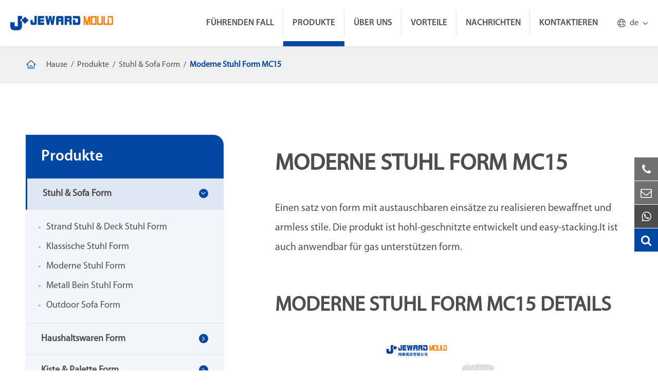

--- FILE ---
content_type: text/html; charset=utf-8
request_url: https://de.jewardmould.com/products/modern-chair-mould-mc15.html
body_size: 23317
content:
<!DOCTYPE html>
<html lang="de">
    			<head>
	<meta charset="utf-8">
	<meta http-equiv="X-UA-Compatible" content="IE=edge">
	<title>Moderne Stuhl Form MC15 - Plastic Chair Injection Mold | Jeward</title>
	<meta name="description" content="High-quality Moderne Stuhl Form MC15 for sale in Jeward now! The chairs and sofas produced by our moulds includes light and economic classical style, solid and beautiful modern style and so on. Attractive plastic chair mould price! Contact Jeward Now!" />
	<meta name="keywords" content="" />
	<meta name="robots" content="noodp" />
	<meta name="viewport" content="width=device-width, initial-scale=1.0, maximum-scale=1.0, user-scalable=no">
	<link rel="shortcut icon" href="/favicon.ico" />
	<meta property="og:locale" content="de" />
	<meta property="og:type" content="website" />
	<meta property="og:title" content="Moderne Stuhl Form MC15 - Plastic Chair Injection Mold | Jeward" />
	<meta property="og:description" content="High-quality Moderne Stuhl Form MC15 for sale in Jeward now! The chairs and sofas produced by our moulds includes light and economic classical style, solid and beautiful modern style and so on. Attractive plastic chair mould price! Contact Jeward Now!" />
	<meta property="og:url" content="https://de.jewardmould.com/products/modern-chair-mould-mc15.html" />
	<meta property="og:site_name" content="JEWARD MOULD (HUANGYAN) CO., LTD." />
	<meta name="twitter:card" content="summary" />
	<meta name="twitter:site" content="@JEWARD MOULD (HUANGYAN) CO., LTD." />
	<meta name="twitter:description" content="High-quality Moderne Stuhl Form MC15 for sale in Jeward now! The chairs and sofas produced by our moulds includes light and economic classical style, solid and beautiful modern style and so on. Attractive plastic chair mould price! Contact Jeward Now!" />
	<meta name="twitter:title" content="Moderne Stuhl Form MC15 - Plastic Chair Injection Mold | Jeward" />
	<link rel="canonical" href="https://de.jewardmould.com/products/modern-chair-mould-mc15.html" />
		<script type="application/ld+json">
    {
    "@context": "http://schema.org",
            "@type": "Product",
            "image": "https://de.jewardmould.com/uploads/image/20220106/10/custom-injection-molded-products_1641437272.jpg",
            "url":"https://de.jewardmould.com/products/modern-chair-mould-mc15.html",
            "name": "Moderne Stuhl Form MC15",
            "brand":"JEWARD MOULD (HUANGYAN) CO., LTD.",
            "description":"Einen satz von form mit austauschbaren einsätze zu realisieren bewaffnet und armless stile. Die produkt ist hohl-geschnitzte entwickelt und easy-stacking.It ist auch anwendbar für gas unterstützen form.",
            "offers": {
                "@type": "Offer",
                "price":"0.00"
            }
    }
    
    </script><script type="application/ld+json">
    {
      "@context": "http://schema.org/",
      "@type": "Table",
      "about":{
        "@type": "Thing",
        "name": "Moderne Stuhl Form MC15"
      }
    }
      </script>	<link href="/themes/tianxing/css/index.min.css?v=5" rel="stylesheet" type="text/css" />
		<link href="/themes/tianxing/css/all.min.css?v=1" rel="stylesheet" type="text/css" />
	<script src="/assets/js/jquery-1.10.2.min.js"></script>
	<script src="/assets/js/seajs/sea.js"></script>
	<script src="/assets/js/swiper.min.js"></script>
	<script src="/assets/js/baguetteBox.js"></script>
	<link href="/assets/css/baguetteBox.css" rel="stylesheet" type="text/css" />
		<!--[if IE]>
			<script src="assets/js/html5shiv.min.js"></script>
		<![endif]-->
		
		<style>

		    .sep-header .header_container{
		            max-width: 1920px;
                    margin: auto;
		    }
		    .inner_box .inner_container .right .right_summary table tr td{
		        line-height: 30px;
		        padding:10px;
		    }
		    .inner_box .inner_container .right .right_summary table tr:nth-child(2n){
		        background-color:#fff;
		    }
		   img{
		       height: auto;
		   }
		   .sep-banner.list_banner .banner_ul .banner_li .banner_img::before{
		       background-color: rgb(0 71 161 / 40%);
		   }
		   .pdfs-boxs {
    width: 100%;
    overflow: hidden;
    padding: 15px 0;

}

.pdfs-boxs .pdfs-lists {
    width: 100%;
    line-height: 50px;
    border: 1px solid #e0e0e0;
    padding: 0 14px;
    margin-bottom: 20px;
    display: flex;
}

.pdfs-boxs .pdfs-lists .titles-a {
    width: 90%;
    display: block;
    float: left;

    i {
        font-size: 20px;
        margin-right: 10px;
    }
}

.pdfs-boxs .pdfs-lists a {

    color: #323232;
    line-height: 59px;
}

.pdfs-boxs .pdfs-lists img {
    margin-right: 10px;
}

.pdfs-boxs .pdfs-lists a:hover {
    color: @website-color;
}

.pdfs-boxs .pdfs-lists i {
    margin: 0px 10px;
    color: @website-color;
    font: normal normal normal 14px/1 FontAwesome;
}

.pdfs-boxs .pdfs-lists:nth-child(odd) {
    float: left;
}

.pdfs-boxs .pdfs-lists:nth-child(even) {
    float: right;
}
@media screen and (max-width:768px){
    .index_container .index_contact{
        background:#0055b1;
    }
    .index_container .index_advantage {
    
    background: #aaa;
}
    *{
        font-family:'Lucida Grande', 'Microsoft Yahei' !important;
    }
    .fa{
                font-family: FontAwesome !important;
    }
    .iconfont{
        font-family: "iconfont" !important;
    }
}
		</style>
		<!-- Google Tag Manager -->
<script>(function(w,d,s,l,i){w[l]=w[l]||[];w[l].push({'gtm.start':
new Date().getTime(),event:'gtm.js'});var f=d.getElementsByTagName(s)[0],
j=d.createElement(s),dl=l!='dataLayer'?'&l='+l:'';j.async=true;j.src=
'https://www.googletagmanager.com/gtm.js?id='+i+dl;f.parentNode.insertBefore(j,f);
})(window,document,'script','dataLayer','GTM-TCXQK3V');</script>
<!-- End Google Tag Manager -->




</head>

<body class='inner-body'>
    <!-- Google Tag Manager (noscript) -->
<noscript><iframe src="https://www.googletagmanager.com/ns.html?id=GTM-TCXQK3V"
height="0" width="0" style="display:none;visibility:hidden"></iframe></noscript>
<!-- End Google Tag Manager (noscript) -->

	<!-- 移动端顶部 -->
	<div class="sep-lx-header-mb">
		<div class="box-wrap clearfix">
			<ul class='rt'>
				<li id="logo">
					<a href="/" class="logo">
						<img src="/uploads/image/20210924/18/jeward-mould-huangyan-co.-ltd.png" width="345" height="50" alt="JEWARD MOULD (HUANGYAN) CO., LTD." title="JEWARD MOULD (HUANGYAN) CO., LTD.">
					</a>
				</li>
				<li id="menu">
					<i class="fa fa-bars" aria-hidden="true"></i>
				</li>
				<li id="global" class="none">
					<i class="fa" aria-hidden="true">EN</i>
					<ul class="multi-language">
																		<li>
							<a href="https://www.jewardmould.com">
								English							</a>
						</li>

												<li>
							<a href="https://fr.jewardmould.com">
								français							</a>
						</li>

												<li>
							<a href="https://de.jewardmould.com">
								Deutsch							</a>
						</li>

												<li>
							<a href="https://es.jewardmould.com">
								Español							</a>
						</li>

												<li>
							<a href="https://it.jewardmould.com">
								italiano							</a>
						</li>

												<li>
							<a href="https://ru.jewardmould.com">
								русский							</a>
						</li>

												<li>
							<a href="https://pt.jewardmould.com">
								português							</a>
						</li>

												<li>
							<a href="https://ar.jewardmould.com">
								العربية							</a>
						</li>

												<li>
							<a href="https://tr.jewardmould.com">
								Türkçe							</a>
						</li>

						
					</ul>
				</li>
				<li id="headerSearch">
					<a href="javascript:;">
						<i class="fa fa-search" aria-hidden="true"></i>
					</a>
				</li>
			</ul>
		</div>
	</div>
	<div class="sep-shadow"></div>
	<div class="sep-search-box">
		<i class="fa fa-times" aria-hidden="true"></i>
		<form name="search" method="get" action="/search">
			<input type="text" name="q" class="form-control" placeholder='' />
			<button type="submit" class='top-btn btn text-capitalize'>
				<i class="fa fa-search" aria-hidden="true"></i>
				Search
			</button>
		</form>
	</div>
	<div class="sep-menu-box">
		<div class="top flex">
			<div id="menuClose" class="lf">
				<i class="fa fa-times" aria-hidden="true"></i>
			</div>
			<a href="/" class="logo">
				<img src="/uploads/image/20210924/18/jeward-mould-huangyan-co.-ltd.png"  width="345" height="50" alt="JEWARD MOULD (HUANGYAN) CO., LTD." title="JEWARD MOULD (HUANGYAN) CO., LTD." loading="lazy">
			</a>
		</div>
		<div class="top_bottom">
			<ul class="menu-item">
																<li>
					<div class="box">
						<a href="/">Hause</a>
											</div>
									</li>
																<li>
					<div class="box">
						<a href="/leading-case-of-plastic-injection-molding/">Führenden Fall</a>
												<i class="fa fa-long-arrow-right" aria-hidden="true"></i>
											</div>
										<ul>
												<li>
							<a href='/in-mold-labeling/'>
								In Mold Labeling							</a>
						</li>
												<li>
							<a href='/insert-molding/'>
								Insert Molding							</a>
						</li>
												<li>
							<a href='/stack-molding/'>
								Stapel Molding							</a>
						</li>
												<li>
							<a href='/gas-assist-molding/'>
								Gas Unterstützen Molding							</a>
						</li>
												<li>
							<a href='/thin-wall-molding/'>
								Dünne Wand Molding							</a>
						</li>
												<li>
							<a href='/multi-shot-molding/'>
								Multi Schuss Form							</a>
						</li>
												<li>
							<a href='/large-part-injection-molding/'>
								Große Teil Spritzguss							</a>
						</li>
											</ul>
									</li>
																<li>
					<div class="box">
						<a href="/products/">Produkte</a>
												<i class="fa fa-long-arrow-right" aria-hidden="true"></i>
											</div>
										<ul>
												<li>
							<a href='/products/chair-mould-sofa-mould/'>
								Stuhl & Sofa Form							</a>
						</li>
												<li>
							<a href='/products/houseware-mould/'>
								Haushaltswaren Form							</a>
						</li>
												<li>
							<a href='/products/crate-mould-pallet-mould/'>
								Kiste & Palette Form							</a>
						</li>
												<li>
							<a href='/products/packing-mould/'>
								Verpackung Mould							</a>
						</li>
												<li>
							<a href='/products/plastic-cabinet-mould-drawer-mould/'>
								Schrank & Schublade Form							</a>
						</li>
												<li>
							<a href='/products/waste-bin-mould/'>
								Abfall Bin Form							</a>
						</li>
												<li>
							<a href='/products/flower-pot-mould/'>
								Blumentopf Form							</a>
						</li>
												<li>
							<a href='/products/tool-box-mould-diy-mould/'>
								Tool Box & DIY Mould							</a>
						</li>
												<li>
							<a href='/products/table-mould-stool-mould/'>
								Tabelle & Hocker Form							</a>
						</li>
												<li>
							<a href='/products/blow-mould/'>
								Blasform							</a>
						</li>
												<li>
							<a href='/products/ready-mould/'>
								Bereit Form							</a>
						</li>
											</ul>
									</li>
																<li>
					<div class="box">
						<a href="/company-profile/">Über Uns</a>
												<i class="fa fa-long-arrow-right" aria-hidden="true"></i>
											</div>
										<ul>
												<li>
							<a href='/company-profile/'>
								Unternehmen Profil							</a>
						</li>
												<li>
							<a href='/tooling-equipment-list.html'>
								Werkzeug Ausrüstung Liste							</a>
						</li>
												<li>
							<a href='/mould-qc/'>
								Form QC							</a>
						</li>
												<li>
							<a href='/clients-suppliers/'>
								Kunden & Lieferanten							</a>
						</li>
												<li>
							<a href='/faqs/'>
								FAQs							</a>
						</li>
											</ul>
									</li>
																<li>
					<div class="box">
						<a href="/injection-mould-design.html">Vorteile</a>
												<i class="fa fa-long-arrow-right" aria-hidden="true"></i>
											</div>
										<ul>
												<li>
							<a href='/injection-mould-design.html'>
								Injection Mould Design							</a>
						</li>
												<li>
							<a href='/mold-flow-analysis.html'>
								Form Fluss Analyse							</a>
						</li>
												<li>
							<a href='/prototype-molding-3d-printing.html'>
								Prototyp Form & 3D Druck							</a>
						</li>
												<li>
							<a href='/mould-parts-auxiliary-equipment-customization.html'>
								Mould Teile & Hilfs Ausrüstung Anpassung							</a>
						</li>
												<li>
							<a href='/plastic-injection-molding-services.html'>
								Kunststoff Spritzguss Dienstleistungen							</a>
						</li>
												<li>
							<a href='/jeward-mould-shipping-service.html'>
								Jeward Mould Versand Service							</a>
						</li>
											</ul>
									</li>
																<li>
					<div class="box">
						<a href="/blog/">Nachrichten</a>
												<i class="fa fa-long-arrow-right" aria-hidden="true"></i>
											</div>
										<ul>
												<li>
							<a href='/blog/'>
								Blog							</a>
						</li>
												<li>
							<a href='/company-news/'>
								Unternehmen News							</a>
						</li>
											</ul>
									</li>
																<li>
					<div class="box">
						<a href="/find-us.html">Kontaktieren</a>
												<i class="fa fa-long-arrow-right" aria-hidden="true"></i>
											</div>
									</li>
											</ul>
		</div>
		<div class='bottom-toggle'>
									<div class='toggle'>
				<ul>
					<li>
												<a href='/' style="font-size:20px">
							Hause						</a>
					</li>
									</ul>
			</div>
						<div class='toggle'>
				<ul>
					<li>
												<span>
							<i class="fa fa-long-arrow-left" aria-hidden="true"></i>
						</span>
												<a href='/leading-case-of-plastic-injection-molding/' style="font-size:20px">
							Führenden Fall						</a>
					</li>
										<li>
						<a href='/in-mold-labeling/'>
							In Mold Labeling						</a>

						<ul>
													</ul>
					</li>
										<li>
						<a href='/insert-molding/'>
							Insert Molding						</a>

						<ul>
													</ul>
					</li>
										<li>
						<a href='/stack-molding/'>
							Stapel Molding						</a>

						<ul>
													</ul>
					</li>
										<li>
						<a href='/gas-assist-molding/'>
							Gas Unterstützen Molding						</a>

						<ul>
													</ul>
					</li>
										<li>
						<a href='/thin-wall-molding/'>
							Dünne Wand Molding						</a>

						<ul>
													</ul>
					</li>
										<li>
						<a href='/multi-shot-molding/'>
							Multi Schuss Form						</a>

						<ul>
													</ul>
					</li>
										<li>
						<a href='/large-part-injection-molding/'>
							Große Teil Spritzguss						</a>

						<ul>
													</ul>
					</li>
									</ul>
			</div>
						<div class='toggle'>
				<ul>
					<li>
												<span>
							<i class="fa fa-long-arrow-left" aria-hidden="true"></i>
						</span>
												<a href='/products/' style="font-size:20px">
							Produkte						</a>
					</li>
										<li>
						<a href='/products/chair-mould-sofa-mould/'>
							Stuhl & Sofa Form						</a>

						<ul>
																					<li>
								<a href='/products/beach-chair-mould.html'>
									Strand Stuhl Form
								</a>
							</li>
																												<li>
								<a href='/products/beach-chair-mould-jj08-2.html'>
									Strand Stuhl Form JJ08-2
								</a>
							</li>
																												<li>
								<a href='/products/classical-armed-chair-mould.html'>
									Klassische Bewaffnet Stuhl Form
								</a>
							</li>
																												<li>
								<a href='/products/armed-chair-mould.html'>
									Bewaffnet Stuhl Form
								</a>
							</li>
																												<li>
								<a href='/products/wooden-leg-coffee-chair-mould.html'>
									Holz Bein Kaffee Stuhl Form
								</a>
							</li>
																												<li>
								<a href='/products/metal-leg-armed-chair-mould.html'>
									Metall Bein Bewaffnet Stuhl Form
								</a>
							</li>
																												<li>
								<a href='/products/modern-chair-mould-mc01.html'>
									Moderne Stuhl Form MC01
								</a>
							</li>
																												<li>
								<a href='/products/modern-armless-chair-mould.html'>
									Moderne Armless Stuhl Form
								</a>
							</li>
																												<li>
								<a href='/products/outdoor-sofa-mould-with-simple-structure.html'>
									Outdoor Sofa Form Mit Einfache Struktur
								</a>
							</li>
																												<li>
								<a href='/products/outdoor-sofa-set-mould-with-knit-style.html'>
									Outdoor Sofa Set Mould Mit Stricken Stil
								</a>
							</li>
																												<li>
								<a href='/products/relax-chair-mould-jh90-1.html'>
									Entspannen Stuhl Form JH90-1
								</a>
							</li>
																												<li>
								<a href='/products/beach-chair-mould-bc01.html'>
									Strand Stuhl Form BC01
								</a>
							</li>
																												<li>
								<a href='/products/armed-chair-mould-jo76-3.html'>
									Bewaffnet Stuhl Form JO76-3
								</a>
							</li>
																												<li>
								<a href='/products/metal-leg-modern-chair-mould.html'>
									Metall Bein Moderne Stuhl Form
								</a>
							</li>
																												<li>
								<a href='/products/round-metal-leg-chair-mould-with-armed-chair-rattan-style.html'>
									Runde Metall Bein Stuhl Form Mit Bewaffnet Stuhl Rattan Stil
								</a>
							</li>
																												<li>
								<a href='/products/modern-armless-chair-mould-mc03.html'>
									Moderne Armless Stuhl Form MC03
								</a>
							</li>
																												<li>
								<a href='/products/tiffany-chair-mould.html'>
									Tiffany Stuhl Form
								</a>
							</li>
																												<li>
								<a href='/products/outdoor-sofa-mould-with-mutilple-conbinations.html'>
									Outdoor Sofa Form Mit Mutilple Conbinations
								</a>
							</li>
																												<li>
								<a href='/products/outdoor-sofa-mould-with-mutilple-conbinations-jq60.html'>
									Outdoor Sofa Form Mit Mutilple Conbinations-JQ60
								</a>
							</li>
																												<li>
								<a href='/products/beach-chair-relax-chair-mould-with-rattan-style.html'>
									Strand Stuhl Entspannen Stuhl Form Mit Rattan Stil
								</a>
							</li>
																												<li>
								<a href='/products/ratten-chair-mould.html'>
									Ratten Stuhl Form
								</a>
							</li>
																												<li>
								<a href='/products/diomand-chair-mould.html'>
									Diamant Stuhl Form
								</a>
							</li>
																												<li>
								<a href='/products/metal-leg-armed-chair-mould-jm19-2.html'>
									Metall Bein Bewaffnet Stuhl Form JM19-2
								</a>
							</li>
																												<li>
								<a href='/products/modern-armless-chair-mould-mc04.html'>
									Moderne Armless Stuhl Form MC04
								</a>
							</li>
																												<li>
								<a href='/products/modern-armless-chair-mould-mc05.html'>
									Moderne Armless Stuhl Form MC05
								</a>
							</li>
																												<li>
								<a href='/products/round-outdoor-sofa-set-mould-with-rattan-style.html'>
									Runde Im Freien Sofa Set Mould Mit Rattan Stil
								</a>
							</li>
																												<li>
								<a href='/products/outdoor-sofa-mould-with-rattan-style.html'>
									Outdoor Sofa Form Mit Rattan Stil
								</a>
							</li>
																												<li>
								<a href='/products/beach-sofa-moud.html'>
									Strand Sofa Moud
								</a>
							</li>
																												<li>
								<a href='/products/deck-chair-beach-chair-patchwork-chair-mould.html'>
									Deck Stuhl Strand Stuhl Patchwork Stuhl Form
								</a>
							</li>
																												<li>
								<a href='/products/high-back-armed-chair-mould.html'>
									Hohe-zurück Bewaffnet Stuhl Form
								</a>
							</li>
																												<li>
								<a href='/products/aluminium-leg-chair-mould.html'>
									Aluminium Bein Stuhl Form
								</a>
							</li>
																												<li>
								<a href='/products/modern-armless-chair-mould-mc06.html'>
									Moderne Armless Stuhl Form MC06
								</a>
							</li>
																												<li>
								<a href='/products/modern-armless-chair-mould-mc07.html'>
									Moderne Armless Stuhl Form MC07
								</a>
							</li>
																												<li>
								<a href='/products/light-outdoor-sofa-mould-with-rattan-style.html'>
									Licht Im Freien Sofa Form Mit Rattan Stil
								</a>
							</li>
																												<li>
								<a href='/products/single-sofa-mould.html'>
									Einzigen Sofa Form
								</a>
							</li>
																												<li>
								<a href='/products/deck-chair-beach-chair-long-relax-chair-mould.html'>
									Deck Stuhl Strand Stuhl Lange Entspannen Stuhl Form
								</a>
							</li>
																												<li>
								<a href='/products/armed-chair-mould-cc01.html'>
									Bewaffnet Stuhl Form CC01
								</a>
							</li>
																												<li>
								<a href='/products/armless-chair-mould-je37-1.html'>
									Armless Stuhl Mould-JE37-1
								</a>
							</li>
																												<li>
								<a href='/products/aluminium-leg-chair-mould-lc03.html'>
									Aluminium Bein Stuhl Form LC03
								</a>
							</li>
																												<li>
								<a href='/products/aluminium-leg-chair-mould-jl78-2.html'>
									Aluminium Bein Stuhl Form JL78-2
								</a>
							</li>
																												<li>
								<a href='/products/modern-armless-chair-mould-mc08.html'>
									Moderne Armless Stuhl Form MC08
								</a>
							</li>
																												<li>
								<a href='/products/modern-chair-solid-armless-chair-mould-with-insert-seatback.html'>
									Moderne Stuhl Solide Armless Stuhl Form Mit Einsatz Sitzlehne
								</a>
							</li>
																												<li>
								<a href='/products/rattan-sofa-mould.html'>
									Rattan Sofa Form
								</a>
							</li>
																												<li>
								<a href='/products/outdoor-sofa-mould-os06.html'>
									Outdoor Sofa Form OS06
								</a>
							</li>
																												<li>
								<a href='/products/armed-chair-mould-jq41-1.html'>
									Bewaffnet Stuhl Form JQ41-1
								</a>
							</li>
																												<li>
								<a href='/products/armless-dining-chair-mould.html'>
									Armless Esszimmer Stuhl Form
								</a>
							</li>
																												<li>
								<a href='/products/metal-leg-chair-armed-chair-mould-with-rattan-style.html'>
									Metall Bein Stuhl Bewaffnet Stuhl Form Mit Rattan Stil
								</a>
							</li>
																												<li>
								<a href='/products/metal-leg-diamond-chair-mould.html'>
									Metall Bein Diamant Stuhl Form
								</a>
							</li>
																												<li>
								<a href='/products/modern-chair-mould-mc09.html'>
									Moderne Stuhl Form MC09
								</a>
							</li>
																												<li>
								<a href='/products/modern-armless-chair-mould-mc10.html'>
									Moderne Armless Stuhl Form MC10
								</a>
							</li>
																												<li>
								<a href='/products/rattan-style-classical-chair-mould-with-insert-armrest.html'>
									Rattan Stil Klassische Stuhl Form Mit Einsatz Armlehne
								</a>
							</li>
																												<li>
								<a href='/products/classical-chair-kids-chair-mould-with-straight-legs.html'>
									Klassische Stuhl Kinder Stuhl Form Mit Gerade Beine
								</a>
							</li>
																												<li>
								<a href='/products/modern-chair-mould-mc11.html'>
									Moderne Stuhl Form MC11
								</a>
							</li>
																												<li>
								<a href='/products/modern-chair-mould-mc12.html'>
									Moderne Stuhl Form MC12
								</a>
							</li>
																												<li>
								<a href='/products/classical-chair-mould-jh30-1.html'>
									Klassische Stuhl Form JH30-1
								</a>
							</li>
																												<li>
								<a href='/products/armed-chair-mould-jg64-4.html'>
									Bewaffnet Stuhl Form JG64-4
								</a>
							</li>
																												<li>
								<a href='/products/aluminium-leg-chair-mould-jl09-1.html'>
									Aluminium Bein Stuhl Form JL09-1
								</a>
							</li>
																												<li>
								<a href='/products/round-metal-leg-chair-armed-chair-mould-with-rattan-style-jp31.html'>
									Runde Metall Bein Stuhl Bewaffnet Stuhl Form Mit Rattan Stil JP31
								</a>
							</li>
																												<li>
								<a href='/products/modern-chair-mould-mc13.html'>
									Moderne Stuhl Form MC13
								</a>
							</li>
																												<li>
								<a href='/products/modern-armless-chair-mould-mc14.html'>
									Moderne Armless Stuhl Form MC14
								</a>
							</li>
																												<li>
								<a href='/products/light-armed-chair-mould.html'>
									Licht Bewaffnet Stuhl Form
								</a>
							</li>
																												<li>
								<a href='/products/armless-chair-mould-jp66-3.html'>
									Armless Stuhl Mould-JP66-3
								</a>
							</li>
																												<li>
								<a href='/products/aluminium-leg-chair-mould-jm64-1.html'>
									Aluminium Bein Stuhl Form JM64-1
								</a>
							</li>
																												<li>
								<a href='/products/modern-chair-mould-mc15.html'>
									Moderne Stuhl Form MC15
								</a>
							</li>
																												<li>
								<a href='/products/modern-armless-chair-mould-mc16.html'>
									Moderne Armless Stuhl Form MC16
								</a>
							</li>
																												<li>
								<a href='/products/armless-chair-mould-jj56-1.html'>
									Armless Stuhl Form JJ56-1
								</a>
							</li>
																												<li>
								<a href='/products/classical-armed-chair-mould-jg64-3.html'>
									Klassische Bewaffnet Stuhl Mould-JG64-3
								</a>
							</li>
																												<li>
								<a href='/products/modern-armless-chair-mould-mc17.html'>
									Moderne Armless Stuhl Form MC17
								</a>
							</li>
																												<li>
								<a href='/products/modern-chair-mould-mc18.html'>
									Moderne Stuhl Form MC18
								</a>
							</li>
																												<li>
								<a href='/products/modern-armless-chair-mould-mc19.html'>
									Moderne Armless Stuhl Form MC19
								</a>
							</li>
																												<li>
								<a href='/products/modern-dinning-chair-mould-with-gas-assist-system.html'>
									Moderne Dinning Stuhl Form Mit Gas Assist System
								</a>
							</li>
																												<li>
								<a href='/products/modern-armless-chair-mould-mc21.html'>
									Moderne Armless Stuhl Form MC21
								</a>
							</li>
																												<li>
								<a href='/products/classical-rattan-chair-armless-chair-mould.html'>
									Klassische Rattan Stuhl Armless Stuhl Form
								</a>
							</li>
																				</ul>
					</li>
										<li>
						<a href='/products/houseware-mould/'>
							Haushaltswaren Form						</a>

						<ul>
																					<li>
								<a href='/products/baby-bathtub-mould.html'>
									Baby Badewanne Form
								</a>
							</li>
																												<li>
								<a href='/products/babybath-tub-mould.html'>
									Babybath Badewanne Schimmel
								</a>
							</li>
																												<li>
								<a href='/products/laundry-basket-mould-with-honeycomb-style.html'>
									Wäsche Korb Mould Mit Honeycomb Stil
								</a>
							</li>
																												<li>
								<a href='/products/laundry-basket-mould-with-drop-style.html'>
									Wäsche Korb Mould Mit Drop Stil
								</a>
							</li>
																												<li>
								<a href='/products/multi-layer-lunch-box-mould.html'>
									Multi-schicht Lunch Box Mould
								</a>
							</li>
																												<li>
								<a href='/products/multi-layer-lunch-box-mould-jo38-1.html'>
									Multi-schicht Lunchbox Form JO38-1
								</a>
							</li>
																												<li>
								<a href='/products/transparent-storage-box-mould.html'>
									Transparent Lagerung Box Form
								</a>
							</li>
																												<li>
								<a href='/products/storage-box-mould.html'>
									Lagerung Box Form
								</a>
							</li>
																												<li>
								<a href='/products/200l-water-bucket-mould.html'>
									200L Wasser Eimer Form
								</a>
							</li>
																												<li>
								<a href='/products/100l-tank-water-bucket-mould-with-cover.html'>
									100L Tank Wasser Eimer Form Mit Abdeckung
								</a>
							</li>
																												<li>
								<a href='/products/baby-bathtub-baby-bath-tub-mould.html'>
									Baby Badewanne Baby Badewanne Form
								</a>
							</li>
																												<li>
								<a href='/products/baby-bath-tub-mould.html'>
									Baby Badewanne Form
								</a>
							</li>
																												<li>
								<a href='/products/laundry-basket-knit-style-laundary-basket-mould.html'>
									Wäsche Korb Stricken Stil Laundary Korb Form
								</a>
							</li>
																												<li>
								<a href='/products/laundry-basket-mould-with-iml-style.html'>
									Wäsche Korb Mould Mit IML Stil
								</a>
							</li>
																												<li>
								<a href='/products/lunch-box-with-bottle-mould.html'>
									Mittagessen Box Mit Flasche Form
								</a>
							</li>
																												<li>
								<a href='/products/square-lunch-box-mould.html'>
									Quadrat Mittagessen Box Form
								</a>
							</li>
																												<li>
								<a href='/products/storage-box-with-rattan-cover-mould.html'>
									Lagerung Box Mit Rattan Abdeckung Form
								</a>
							</li>
																												<li>
								<a href='/products/40l-container-mould-with-wheels.html'>
									40L Container Mould Mit Räder
								</a>
							</li>
																												<li>
								<a href='/products/30l-tank-water-bucket-mould-with-cover.html'>
									30L Tank Wasser Eimer Form Mit Abdeckung
								</a>
							</li>
																												<li>
								<a href='/products/25l-50l-bucket-with-lock-mould.html'>
									25L/50L Eimer Mit Schloss Form
								</a>
							</li>
																												<li>
								<a href='/products/baby-bath-tub-mould-jn42-5.html'>
									Baby Badewanne Form JN42-5
								</a>
							</li>
																												<li>
								<a href='/products/baby-bathtub-mould-with-cartoon-style.html'>
									Baby Badewanne Form Mit Cartoon Stil
								</a>
							</li>
																												<li>
								<a href='/products/laundry-basket-mould-with-dots-style.html'>
									Wäsche Korb Mould Mit Punkte Stil
								</a>
							</li>
																												<li>
								<a href='/products/60l-rattan-laundry-basket-mould.html'>
									60L Rattan Wäsche Korb Form
								</a>
							</li>
																												<li>
								<a href='/products/lunch-cotainer-mould.html'>
									Mittagessen Cotainer Form
								</a>
							</li>
																												<li>
								<a href='/products/food-storage-lunch-box-mould-with-handle.html'>
									Lebensmittel Lagerung Mittagessen Box Form Mit Griff
								</a>
							</li>
																												<li>
								<a href='/products/42l-transparent-storage-box-mould.html'>
									42L Transparent Lagerung Box Form
								</a>
							</li>
																												<li>
								<a href='/products/long-transparent-storage-box-mould.html'>
									Lange Transparent Lagerung Box Form
								</a>
							</li>
																												<li>
								<a href='/products/50l-35l-iml-water-bucket-mould.html'>
									50L / 35L IML Wasser Eimer Form
								</a>
							</li>
																												<li>
								<a href='/products/6l-12l-water-bucket-mould.html'>
									6L/12L Wasser Eimer Form
								</a>
							</li>
																												<li>
								<a href='/products/baby-potty-chair.html'>
									Baby Töpfchen Stuhl Form
								</a>
							</li>
																												<li>
								<a href='/products/baby-potty-mould.html'>
									Baby Töpfchen Form
								</a>
							</li>
																												<li>
								<a href='/products/bathroom-family-laundry-basket-mould.html'>
									Bad Familie Wäsche Korb Form
								</a>
							</li>
																												<li>
								<a href='/products/florist-laundry-basket-mould.html'>
									Floristen Wäsche Korb Form
								</a>
							</li>
																												<li>
								<a href='/products/food-storage-lunch-box-mould.html'>
									Lebensmittel Lagerung Mittagessen Box Form
								</a>
							</li>
																												<li>
								<a href='/products/tableware-food-storage-packing-box-food-container-mould-je05-1-2-3.html'>
									Geschirr & Food Lagerung Verpackung Box Lebensmittel Behälter Form JE05-1/2/3
								</a>
							</li>
																												<li>
								<a href='/products/5l-rice-container-mould.html'>
									5L Reis Container Form
								</a>
							</li>
																												<li>
								<a href='/products/front-window-storage-box-mould.html'>
									Front Fenster Lagerung Box Form
								</a>
							</li>
																												<li>
								<a href='/products/transparent-water-bucket-mould.html'>
									Transparent Wasser Eimer Form
								</a>
							</li>
																												<li>
								<a href='/products/small-duck-mouth-shape-water-bucket-mould.html'>
									Kleine Ente Mund Form Wasser Eimer Form
								</a>
							</li>
																												<li>
								<a href='/products/baby-potty-chair-mould-jj64-5.html'>
									Baby Töpfchen Stuhl Form JJ64-5
								</a>
							</li>
																												<li>
								<a href='/products/baby-potty-chair-body-mould-jn88-1.html'>
									Baby Töpfchen Stuhl Körper Form JN88-1
								</a>
							</li>
																												<li>
								<a href='/products/laundry-basket-mould-with-engraving-style.html'>
									Wäsche Korb Mould Mit Gravur Stil
								</a>
							</li>
																												<li>
								<a href='/products/classical-rattan-laundry-basket-mould.html'>
									Klassische Rattan Wäsche Korb Form
								</a>
							</li>
																												<li>
								<a href='/products/packing-box-food-container-mould-with-thin-wall-jo-88-2-3-4.html'>
									Verpackung Box Lebensmittel Behälter Form Mit Dünne Wand JO88-2/3/4
								</a>
							</li>
																												<li>
								<a href='/products/round-food-storage-container-mould-jq-38-4-5-6.html'>
									Runde Lebensmittel Lagerung Container Form JQ38-4/5/6
								</a>
							</li>
																												<li>
								<a href='/products/large-storage-box-with-partition-mould.html'>
									Große Lagerung Box Mit Partition Form
								</a>
							</li>
																												<li>
								<a href='/products/column-storage-box-mould.html'>
									Spalte Lagerung Box Form
								</a>
							</li>
																												<li>
								<a href='/products/medium-duck-mouth-shape-water-bucket-mould.html'>
									Medium Ente Mund Form Wasser Eimer Form
								</a>
							</li>
																												<li>
								<a href='/products/transparent-bucket-mould.html'>
									Transparent Eimer Form
								</a>
							</li>
																												<li>
								<a href='/products/elephant-baby-potty-mould.html'>
									Elefanten Baby Töpfchen Form
								</a>
							</li>
																												<li>
								<a href='/products/kids-desk-mould.html'>
									Kinder Schreibtisch Form
								</a>
							</li>
																												<li>
								<a href='/products/rhomus-laundry-basket-mould.html'>
									Rhomus Wäsche Korb Form
								</a>
							</li>
																												<li>
								<a href='/products/square-rattan-laundry-basket-mould.html'>
									Platz Rattan Wäsche Korb Form
								</a>
							</li>
																												<li>
								<a href='/products/small-food-box-mould.html'>
									Kleine Lebensmittel Box Form
								</a>
							</li>
																												<li>
								<a href='/products/square-food-box-mould-jo78-1.html'>
									Platz Food Box Form JO78-1
								</a>
							</li>
																												<li>
								<a href='/products/large-storage-box-with-partition-mould-jh71-ji81.html'>
									Große Lagerung Box Mit Partition Form JH71/JI81
								</a>
							</li>
																												<li>
								<a href='/products/storage-box-mould-ji22-1.html'>
									Lagerung Box Form JI22-1
								</a>
							</li>
																												<li>
								<a href='/products/15l-20l-water-bucket-mould.html'>
									15L/20L Wasser Eimer Form
								</a>
							</li>
																												<li>
								<a href='/products/mop-bucket-mould.html'>
									Mopp Eimer Form
								</a>
							</li>
																												<li>
								<a href='/products/baby-kid-mould-jm83.html'>
									Baby & Kind Form JM83
								</a>
							</li>
																												<li>
								<a href='/products/kids-armless-chair-mould-jm83-1.html'>
									Kinder Armless Stuhl Form JM83-1
								</a>
							</li>
																												<li>
								<a href='/products/rattan-laundry-basket-mould.html'>
									Rattan Wäsche Korb Form
								</a>
							</li>
																												<li>
								<a href='/products/laundry-baskets-mould-with-honeycomb-style.html'>
									Wäsche Korb Mould Mit Honeycomb Stil
								</a>
							</li>
																												<li>
								<a href='/products/20l-26l-30l-round-cooler-mould.html'>
									20L/26L/30L Runde Kühler Form
								</a>
							</li>
																												<li>
								<a href='/products/8l-14l-round-cooler-mould.html'>
									8L/14L Runde Kühler Form
								</a>
							</li>
																												<li>
								<a href='/products/folding-storage-box-mould.html'>
									Falten Lagerung Box Form
								</a>
							</li>
																												<li>
								<a href='/products/folding-storage-box-mould-jk16-5.html'>
									Falten Lagerung Box Form JK16-5
								</a>
							</li>
																												<li>
								<a href='/products/mop-bucket-mould-with-wheels.html'>
									Mopp Eimer Form Mit Räder
								</a>
							</li>
																												<li>
								<a href='/products/filter-mop-bucket-mould.html'>
									Filter Mopp Eimer Form
								</a>
							</li>
																												<li>
								<a href='/products/kids-armed-chair-mould-jh55-2-jk59-1.html'>
									Kinder Bewaffnet Stuhl Form JH55-2/JK59-1
								</a>
							</li>
																												<li>
								<a href='/products/kids-aluminum-chair-mould.html'>
									Kinder Aluminium Stuhl Form
								</a>
							</li>
																												<li>
								<a href='/products/laundry-basket-mould-with-knit-style.html'>
									Wäsche Korb Mould Mit Stricken Stil
								</a>
							</li>
																												<li>
								<a href='/products/triangle-laundry-basket-mould.html'>
									Dreieck Wäsche Korb Form
								</a>
							</li>
																												<li>
								<a href='/products/two-color-salad-bowl-mould.html'>
									Zwei Farbe Salat Schüssel Form
								</a>
							</li>
																												<li>
								<a href='/products/kitchen-colander-mould.html'>
									Küche Sieb Form
								</a>
							</li>
																												<li>
								<a href='/products/rattan-foldable-storage-box-mould.html'>
									Rattan Faltbare Lagerung Box Form
								</a>
							</li>
																												<li>
								<a href='/products/18l-container-mould-with-handle.html'>
									18L Container Form Mit Griff
								</a>
							</li>
																												<li>
								<a href='/products/10l-15l-30l-40l-basin-mould-with-honeycomb-style.html'>
									10L/15L/30L/40L Becken Mould Mit Honeycomb Stil
								</a>
							</li>
																												<li>
								<a href='/products/10l-20l-30l-50l-basin-mould-with-handle-honeycomb-style.html'>
									10L/20L/30L/50L Becken Form Mit Griff Honeycomb Stil
								</a>
							</li>
																												<li>
								<a href='/products/lunch-box-with-bottle-mould-jo40-3.html'>
									Mittagessen Box Mit Flasche Form JO40-3
								</a>
							</li>
																												<li>
								<a href='/products/baby-feeder-mould.html'>
									Baby Feeder Form
								</a>
							</li>
																												<li>
								<a href='/products/round-rattan-laundry-basket-mould.html'>
									Runde Rattan Wäsche Korb Form
								</a>
							</li>
																												<li>
								<a href='/products/laundry-basket-mould-jp57-1.html'>
									Wäsche Korb Mould JP57-1
								</a>
							</li>
																												<li>
								<a href='/products/ps-candy-jar-mould.html'>
									Ps Candy Jar Form
								</a>
							</li>
																												<li>
								<a href='/products/ps-candy-jar-with-spoon-mould.html'>
									PS Candy Jar Mit Löffel Form
								</a>
							</li>
																												<li>
								<a href='/products/storage-box-with-handle-lock-mould.html'>
									Lagerung Box Mit Griff & Lock Form
								</a>
							</li>
																												<li>
								<a href='/products/garbage-bin-with-turning-lid-mould.html'>
									Müll Bin Mit Drehen Deckel Form
								</a>
							</li>
																												<li>
								<a href='/products/basin-with-handle-mould.html'>
									Becken Mit Griff Form
								</a>
							</li>
																												<li>
								<a href='/products/10l-15l-30l-40l-iml-basin-mould.html'>
									10L/15L/30L/40L IML Becken Mould
								</a>
							</li>
																												<li>
								<a href='/products/baby-kid-mould-jh39-1.html'>
									Baby & Kind Form JH39-1
								</a>
							</li>
																												<li>
								<a href='/products/toy-truck-mould.html'>
									Spielzeug Lkw Form
								</a>
							</li>
																												<li>
								<a href='/products/round-laundry-basket-mould.html'>
									Runde Wäsche Korb Form
								</a>
							</li>
																												<li>
								<a href='/products/round-laundry-basket-mould-jj40-1.html'>
									Runde Wäsche Korb Mould JJ40-1
								</a>
							</li>
																												<li>
								<a href='/products/water-dispenser-mould.html'>
									Wasser Dispenser Form
								</a>
							</li>
																												<li>
								<a href='/products/food-storage-sealed-box-mould.html'>
									Lebensmittel Lagerung Versiegelt Box Form
								</a>
							</li>
																												<li>
								<a href='/products/tidy-up-stroage-product-mould.html'>
									Ordentlich Up & Stroage Produkt Form
								</a>
							</li>
																												<li>
								<a href='/products/folding-storage-box-moulds.html'>
									Falten Lagerung Box Formen
								</a>
							</li>
																												<li>
								<a href='/products/10l-20l-30l-50l-iml-basin-mould-with-handle.html'>
									10L/20L/30L/50L IML Becken Form Mit Griff
								</a>
							</li>
																												<li>
								<a href='/products/6l-10l-basin-mould-with-honeycomb-style.html'>
									6L/10L Becken Mould Mit Honeycomb Stil
								</a>
							</li>
																												<li>
								<a href='/products/toy-jeep-moulds.html'>
									Spielzeug Jeep Formen
								</a>
							</li>
																												<li>
								<a href='/products/toy-car-mould.html'>
									Spielzeug Auto Form
								</a>
							</li>
																												<li>
								<a href='/products/round-soft-laundry-basket-mould.html'>
									Runde Weiche Wäsche Korb Form
								</a>
							</li>
																												<li>
								<a href='/products/laundry-basket-mould-ji15-5.html'>
									Wäsche Korb Mould JI15-5
								</a>
							</li>
																												<li>
								<a href='/products/cold-water-jug-mould.html'>
									Kalten Wasserkrug Form
								</a>
							</li>
																												<li>
								<a href='/products/ps-water-jug-mould.html'>
									PS Wasserkrug Form
								</a>
							</li>
																												<li>
								<a href='/products/tidy-up-stroage-mould.html'>
									Ordentlich Up & Stroage Form
								</a>
							</li>
																												<li>
								<a href='/products/storage-box-mould-with-rattan-style.html'>
									Lagerung Box Mould Mit Rattan Stil
								</a>
							</li>
																												<li>
								<a href='/products/10l-15l-30l-40l-basin-mould-with-gallet-style.html'>
									10L/15L/30L/40L Becken Mould Mit Gallet Stil
								</a>
							</li>
																												<li>
								<a href='/products/laundry-basin-mould.html'>
									Wäsche Becken Mould
								</a>
							</li>
																												<li>
								<a href='/products/toy-racing-car-mould.html'>
									Spielzeug Racing Auto Schimmel
								</a>
							</li>
																												<li>
								<a href='/products/winter-sled-mould.html'>
									Winter Schlitten Form
								</a>
							</li>
																												<li>
								<a href='/products/rectangular-laundry-basket-mould.html'>
									Rechteckigen Wäsche Korb Form
								</a>
							</li>
																												<li>
								<a href='/products/low-rectangular-laundry-basket-mould.html'>
									Niedrigen Rechteckigen Wäsche Korb Form
								</a>
							</li>
																												<li>
								<a href='/products/double-color-water-jug-mould.html'>
									Doppel-farbe Wasserkrug Form
								</a>
							</li>
																												<li>
								<a href='/products/tableware-food-storage-mould-jo57-3.html'>
									Geschirr & Food Lagerung Mould JO57-3
								</a>
							</li>
																												<li>
								<a href='/products/storage-basket-mould-with-european-pattern-style.html'>
									Lagerung Korb Mould Mit Europäischen Muster Stil
								</a>
							</li>
																												<li>
								<a href='/products/storage-basket-mould-with-knit-style.html'>
									Lagerung Korb Mould Mit Stricken Stil
								</a>
							</li>
																												<li>
								<a href='/products/fringe-basin-mould.html'>
									Fringe Becken Mould
								</a>
							</li>
																												<li>
								<a href='/products/basin-mould.html'>
									Becken Mould
								</a>
							</li>
																												<li>
								<a href='/products/classical-laundry-basket-mould.html'>
									Klassische Wäsche Korb Form
								</a>
							</li>
																												<li>
								<a href='/products/classical-laundry-basket-mould-with-handle.html'>
									Klassische Wäsche Korb Form Mit Griff
								</a>
							</li>
																												<li>
								<a href='/products/transparent-ps-water-jug-mould.html'>
									Transparent PS Wasserkrug Form
								</a>
							</li>
																												<li>
								<a href='/products/water-jug-mould-with-open-handle.html'>
									Wasserkrug Form Mit Offener Griff
								</a>
							</li>
																												<li>
								<a href='/products/storage-basket-mould-with-classical-knit-style.html'>
									Lagerung Korb Mould Mit Klassischen Strick Stil
								</a>
							</li>
																												<li>
								<a href='/products/storage-basket-mould-with-rattan-style.html'>
									Lagerung Korb Mould Mit Rattan Stil
								</a>
							</li>
																												<li>
								<a href='/products/large-basin-mould.html'>
									Große Becken Mould
								</a>
							</li>
																												<li>
								<a href='/products/two-color-basin-mould.html'>
									Zwei Farbe Becken Mould
								</a>
							</li>
																												<li>
								<a href='/products/two-layer-laundry-basket-mould.html'>
									Zwei-schicht Wäsche Korb Form
								</a>
							</li>
																												<li>
								<a href='/products/bathtoom-family-laundry-basket-mould-with-knit-style.html'>
									Bathtoom Familie Wäsche Korb Mould Mit Stricken Stil
								</a>
							</li>
																												<li>
								<a href='/products/water-jug-mould-with-clossed-handle.html'>
									Wasserkrug Form Mit Clossed Griff
								</a>
							</li>
																												<li>
								<a href='/products/double-color-water-jug-with-cup-mould.html'>
									Doppel-farbe Wasser Krug Mit Tasse Form
								</a>
							</li>
																												<li>
								<a href='/products/storage-basket-mould-with-honeycomb-pattern-style.html'>
									Lagerung Korb Mould Mit Waben Muster Stil
								</a>
							</li>
																												<li>
								<a href='/products/storage-basket-mould-with-cover-classical-knit-style.html'>
									Lagerung Korb Mould Mit Abdeckung Klassische Stricken Stil
								</a>
							</li>
																												<li>
								<a href='/products/basin-mould-jl93-4.html'>
									Becken Mould JL93-4
								</a>
							</li>
																												<li>
								<a href='/products/square-basin-mould.html'>
									Platz Becken Mould
								</a>
							</li>
																												<li>
								<a href='/products/laundry-basket-mould-with-rattan-style.html'>
									Wäsche Korb Mould Mit Rattan Stil
								</a>
							</li>
																												<li>
								<a href='/products/laundry-basket-mould-jq75-5.html'>
									Wäsche Korb Mould JQ75-5
								</a>
							</li>
																												<li>
								<a href='/products/thermos-bottle-mould.html'>
									Thermos Flasche Form
								</a>
							</li>
																												<li>
								<a href='/products/two-color-lotus-cup-mould.html'>
									Zwei Farbe Lotus Tasse Form
								</a>
							</li>
																												<li>
								<a href='/products/knit-storage-basket-mould.html'>
									Stricken Lagerung Korb Form
								</a>
							</li>
																												<li>
								<a href='/products/fashion-storage-basket-mould.html'>
									Mode Speicher Korb Form
								</a>
							</li>
																												<li>
								<a href='/products/two-colors-basin-mould.html'>
									Zwei Farben Becken Mould
								</a>
							</li>
																												<li>
								<a href='/products/basin-with-cover-mould.html'>
									Becken Mit Abdeckung Form
								</a>
							</li>
																												<li>
								<a href='/products/rattan-shopping-basket-mould.html'>
									Rattan Warenkorb Form
								</a>
							</li>
																												<li>
								<a href='/products/laundry-basket-mould-jn60-4.html'>
									Wäsche Korb Mould JN60-4
								</a>
							</li>
																												<li>
								<a href='/products/double-color-cup-mould.html'>
									Doppel-farbe Tasse Form
								</a>
							</li>
																												<li>
								<a href='/products/two-color-apple-cup-mould.html'>
									Zwei Farbe Apple Tasse Form
								</a>
							</li>
																												<li>
								<a href='/products/fashion-storage-basket-mould-with-cover.html'>
									Mode Speicher Korb Mould Mit Abdeckung
								</a>
							</li>
																												<li>
								<a href='/products/jeward-tidy-up-stroage-mould.html'>
									Jeward Ordentlich Up & Stroage Form
								</a>
							</li>
																												<li>
								<a href='/products/clothes-shape-mug-mould.html'>
									Kleidung Form Becher Form
								</a>
							</li>
																												<li>
								<a href='/products/double-color-mug-mould.html'>
									Doppel Farbe Becher Form
								</a>
							</li>
																												<li>
								<a href='/products/small-laundry-basket-mould-with-cover-rattan-style.html'>
									Kleine Wäsche Korb Mould Mit Abdeckung Rattan Stil
								</a>
							</li>
																												<li>
								<a href='/products/picnic-basket-mould-with-rattan-style.html'>
									Picknick Korb Mould Mit Rattan Stil
								</a>
							</li>
																												<li>
								<a href='/products/football-cup-mould-with-cover.html'>
									Fußball Tasse Form Mit Abdeckung
								</a>
							</li>
																												<li>
								<a href='/products/ps-cup-mould.html'>
									PS Tasse Form
								</a>
							</li>
																												<li>
								<a href='/products/round-storage-basket-mould-with-cover-honeycomb-style.html'>
									Runde Lagerung Korb Mould Mit Abdeckung Honeycomb Stil
								</a>
							</li>
																												<li>
								<a href='/products/storage-basket-mould-with-flower-pattern.html'>
									Lagerung Korb Mould Mit Blume Muster
								</a>
							</li>
																												<li>
								<a href='/products/cup-with-lid-mould.html'>
									Tasse Mit Deckel Form
								</a>
							</li>
																												<li>
								<a href='/products/football-cup-mould.html'>
									Fußball Tasse Form
								</a>
							</li>
																												<li>
								<a href='/products/tissue-box-mould.html'>
									Tissue Box Form
								</a>
							</li>
																												<li>
								<a href='/products/varia-storage-box-mould.html'>
									Varia Lagerung Box Form
								</a>
							</li>
																												<li>
								<a href='/products/cup-mould.html'>
									Tasse Form
								</a>
							</li>
																												<li>
								<a href='/products/wine-cup-mould.html'>
									Wein Tasse Form
								</a>
							</li>
																												<li>
								<a href='/products/round-storage-basket-mould-with-european-pattern-style.html'>
									Runde Lagerung Korb Mould Mit Europäischen Muster Stil
								</a>
							</li>
																												<li>
								<a href='/products/knitted-shopping-basket-mould.html'>
									Gestrickte Warenkorb Form
								</a>
							</li>
																												<li>
								<a href='/products/assembled-cup-mould.html'>
									Montiert Tasse Form
								</a>
							</li>
																												<li>
								<a href='/products/tidy-up-stroage-mould-jo85-1.html'>
									Ordentlich Up & Stroage Form JO85-1
								</a>
							</li>
																												<li>
								<a href='/products/tidy-up-stroage-mould-ji22-1.html'>
									Ordentlich Up & Stroage Form Ji22-1
								</a>
							</li>
																												<li>
								<a href='/products/high-water-jug-mould.html'>
									Hohe Wasserkrug Form
								</a>
							</li>
																												<li>
								<a href='/products/two-color-storage-basket-mould.html'>
									Zwei Farbe Lagerung Korb Form
								</a>
							</li>
																												<li>
								<a href='/products/small-storage-box-mould.html'>
									Kleine Lagerung Box Form
								</a>
							</li>
																												<li>
								<a href='/products/water-bottle-mould.html'>
									Wasser Flasche Form
								</a>
							</li>
																												<li>
								<a href='/products/hanging-basket.html'>
									Hängenden Korb Form
								</a>
							</li>
																												<li>
								<a href='/products/bathroom-rack-mould.html'>
									Bad Rack Form
								</a>
							</li>
																												<li>
								<a href='/products/swing-storage-basket-with-wheels.html'>
									Schaukel Lagerung Korb Mould Mit Räder
								</a>
							</li>
																												<li>
								<a href='/products/bathroom-rack-moulds.html'>
									Bad Rack Formen
								</a>
							</li>
																												<li>
								<a href='/products/two-layer-storage-basket-mould-with-wheels.html'>
									Zwei Schicht Lagerung Korb Mould Mit Räder
								</a>
							</li>
																												<li>
								<a href='/products/45l-two-layer-sorting-dustbin-mould.html'>
									45L Zwei Schicht Sortierung Mülleimer Form
								</a>
							</li>
																												<li>
								<a href='/products/folding-rack-mould.html'>
									Folding Rack Form
								</a>
							</li>
																												<li>
								<a href='/products/four-layer-storage-rack-mould.html'>
									Vier Schicht Lagerung Rack Form
								</a>
							</li>
																												<li>
								<a href='/products/stackable-rack-mould.html'>
									Stapelbar Rack Form
								</a>
							</li>
																												<li>
								<a href='/products/stackable-storage-basket-mould.html'>
									Stapelbar Lagerung Korb Form
								</a>
							</li>
																												<li>
								<a href='/products/three-laer-storage-rack-mould.html'>
									Drei Laer Lagerung Rack Form
								</a>
							</li>
																												<li>
								<a href='/products/big-sorage-rack-mould.html'>
									Große Sorage Rack Form
								</a>
							</li>
																												<li>
								<a href='/products/stackable-laundry-basket-mould.html'>
									Stapelbar Wäsche Korb Form
								</a>
							</li>
																												<li>
								<a href='/products/florist-storage-rack-mould.html'>
									Floristen Lagerung Rack Form
								</a>
							</li>
																												<li>
								<a href='/products/sloping-rack-mould.html'>
									Schräge Rack Form
								</a>
							</li>
																												<li>
								<a href='/products/rectangular-rack-mould.html'>
									Rechteckigen Rack Form
								</a>
							</li>
																												<li>
								<a href='/products/rectangular-shoes-rack-mould.html'>
									Rechteckigen Schuhe Rack Form
								</a>
							</li>
																												<li>
								<a href='/products/shoe-rack-mould.html'>
									Schuh Rack Form
								</a>
							</li>
																												<li>
								<a href='/products/four-layer-dish-rack-mould.html'>
									Vier Schicht Dish Rack Form
								</a>
							</li>
																				</ul>
					</li>
										<li>
						<a href='/products/crate-mould-pallet-mould/'>
							Kiste & Palette Form						</a>

						<ul>
																					<li>
								<a href='/products/medium-duty-pallet-mould.html'>
									Medium Duty Paletten Form
								</a>
							</li>
																												<li>
								<a href='/products/coca-cola-crate-mould.html'>
									Coca Cola Kiste Schimmel
								</a>
							</li>
																												<li>
								<a href='/products/lower-crate-mould.html'>
									Niedrigeren Kiste Schimmel
								</a>
							</li>
																												<li>
								<a href='/products/fruit-crate-mould.html'>
									Obst Kiste Schimmel
								</a>
							</li>
																												<li>
								<a href='/products/pallet-crate-bin-1210-mould.html'>
									Palette Kiste Bin 1210 Form
								</a>
							</li>
																												<li>
								<a href='/products/three-legs-pallet-mould.html'>
									Drei Beine Palette Form
								</a>
							</li>
																												<li>
								<a href='/products/24-bottle-beverage-crate-mould.html'>
									24 flasche Getränke/Bier Kiste Schimmel
								</a>
							</li>
																												<li>
								<a href='/products/crate-mould-jk74-1.html'>
									Kiste Schimmel JK74-1
								</a>
							</li>
																												<li>
								<a href='/products/crate-mould-jj19-1.html'>
									Kiste Schimmel JJ19-1
								</a>
							</li>
																												<li>
								<a href='/products/heavy-duty-pallet-mould.html'>
									Heavy Duty Paletten Form
								</a>
							</li>
																												<li>
								<a href='/products/20-bottle-beverage-crate-mould.html'>
									20 flasche Getränke/Bier Kiste Schimmel
								</a>
							</li>
																												<li>
								<a href='/products/fruit-crate-vagetable-crate-mould.html'>
									Obst Kiste Vagetable Kiste Schimmel
								</a>
							</li>
																												<li>
								<a href='/products/crate-mould-jh82-2.html'>
									Kiste Schimmel JH82-2
								</a>
							</li>
																												<li>
								<a href='/products/light-duty-pallet-mould.html'>
									Licht Duty Paletten Form
								</a>
							</li>
																												<li>
								<a href='/products/12-bottle-beer-crate-mould.html'>
									12 flasche Bier Kiste Schimmel
								</a>
							</li>
																												<li>
								<a href='/products/stackable-fruit-crate-mould.html'>
									Stapelbar Obst Kiste Schimmel
								</a>
							</li>
																												<li>
								<a href='/products/crate-mould-jl60-1.html'>
									Kiste Schimmel JL60-1
								</a>
							</li>
																												<li>
								<a href='/products/nine-lges-flat-pallet-mould.html'>
									Neun Lges Flache Palette Form
								</a>
							</li>
																												<li>
								<a href='/products/25-bottle-beer-crate-mould.html'>
									25 flasche Bier Kiste Schimmel
								</a>
							</li>
																												<li>
								<a href='/products/bread-crate-mould.html'>
									Brot Kiste Schimmel
								</a>
							</li>
																												<li>
								<a href='/products/bread-crate-mould-jq13-1.html'>
									Brot Kiste Schimmel JQ13-1
								</a>
							</li>
																												<li>
								<a href='/products/square-legs-flat-pallet-mould.html'>
									Platz Beine Flache Palette Form
								</a>
							</li>
																												<li>
								<a href='/products/24-bottle-crate-mould.html'>
									24-flasche Kiste Schimmel
								</a>
							</li>
																												<li>
								<a href='/products/logistics-crate-tank-mould.html'>
									Logistik Kiste Tank Form
								</a>
							</li>
																												<li>
								<a href='/products/foldable-crate-mould.html'>
									Faltbare Kiste Schimmel
								</a>
							</li>
																												<li>
								<a href='/products/three-legs-flat-pallet-mould.html'>
									Drei Beine Flache Palette Form
								</a>
							</li>
																												<li>
								<a href='/products/bottle-box-mould-jm60-1.html'>
									Flasche Box Form JM60-1
								</a>
							</li>
																												<li>
								<a href='/products/folding-crate-mould.html'>
									Klapp Kiste Schimmel
								</a>
							</li>
																												<li>
								<a href='/products/logistics-crate-tank-mould-with-cover.html'>
									Logistik Kiste Tank Mould Mit Abdeckung
								</a>
							</li>
																												<li>
								<a href='/products/12-bottle-crate-mould.html'>
									12-flasche Kiste Schimmel
								</a>
							</li>
																												<li>
								<a href='/products/chicken-crate-mould.html'>
									Huhn Kiste Schimmel
								</a>
							</li>
																												<li>
								<a href='/products/chicken-crate-mould-jn69-1.html'>
									Huhn Kiste Schimmel JN69-1
								</a>
							</li>
																												<li>
								<a href='/products/20-bottle-crate-mould.html'>
									20-flasche Kiste Schimmel
								</a>
							</li>
																												<li>
								<a href='/products/crate-mould-jn54-1.html'>
									Kiste Schimmel JN54-1
								</a>
							</li>
																												<li>
								<a href='/products/large-crate-mould.html'>
									Große Kiste Schimmel
								</a>
							</li>
																												<li>
								<a href='/products/24-bottle-crate-mould-jr09-3.html'>
									24-flasche Kiste Schimmel JR09-3
								</a>
							</li>
																												<li>
								<a href='/products/crate-mould-jh02-11.html'>
									Kiste Schimmel JH02-11
								</a>
							</li>
																												<li>
								<a href='/products/crate-mould-jh02-5.html'>
									Kiste Schimmel JH02-5
								</a>
							</li>
																												<li>
								<a href='/products/50-bottle-crate-mould.html'>
									50-flasche Kiste Schimmel
								</a>
							</li>
																												<li>
								<a href='/products/crate-mould-jj72-1.html'>
									Kiste Schimmel JJ72-1
								</a>
							</li>
																												<li>
								<a href='/products/crate-mould-jk18-1.html'>
									Kiste Schimmel JK18-1
								</a>
							</li>
																												<li>
								<a href='/products/beer-holder-mould.html'>
									Bier Halter Mould
								</a>
							</li>
																												<li>
								<a href='/products/large-crate-mould-jh22-1.html'>
									Große Kiste Schimmel JH22-1
								</a>
							</li>
																												<li>
								<a href='/products/logistics-crate-tank-mould-ji30-8.html'>
									Logistik Kiste Tank Mould JI30-8
								</a>
							</li>
																												<li>
								<a href='/products/8-bottle-mould-with-holder.html'>
									8-flasche Form Mit Halter
								</a>
							</li>
																												<li>
								<a href='/products/logistics-crate-tank-ji30-9-mould.html'>
									Logistik Kiste Tank JI30-9 Form
								</a>
							</li>
																				</ul>
					</li>
										<li>
						<a href='/products/packing-mould/'>
							Verpackung Mould						</a>

						<ul>
																					<li>
								<a href='/products/rectangle-thinwall-food-box-mould.html'>
									Rechteck Thinwall Lebensmittel Box Form
								</a>
							</li>
																												<li>
								<a href='/products/square-thinwall-food-box-mould.html'>
									Platz Thinwall Lebensmittel Box Form
								</a>
							</li>
																												<li>
								<a href='/products/round-thinwall-box-mould.html'>
									Runde Thinwall Box Form
								</a>
							</li>
																												<li>
								<a href='/products/packing-box-food-container-je05-1-2-3-mould.html'>
									Verpackung Box Lebensmittel Behälter JE05-1/2/3 Form
								</a>
							</li>
																												<li>
								<a href='/products/packing-box-food-container-mould-with-thin-wall-jo88-2-3-4.html'>
									Verpackung Box Lebensmittel Behälter Form Mit Dünne Wand JO88-2/3/4
								</a>
							</li>
																												<li>
								<a href='/products/round-food-storage-container-mould-jq38-4-5-6.html'>
									Runde Lebensmittel Lagerung Container Form JQ38-4/5/6
								</a>
							</li>
																												<li>
								<a href='/products/round-small-food-box-mould.html'>
									Runde Kleine Lebensmittel Box Form
								</a>
							</li>
																												<li>
								<a href='/products/packing-mould-square-food-box-mould-jo78-1.html'>
									Verpackung Mould Platz Food Box Form JO78-1
								</a>
							</li>
																												<li>
								<a href='/products/3l-4l-5l-paint-bucket-mould.html'>
									3L/4L/5L Farbe Eimer Form
								</a>
							</li>
																												<li>
								<a href='/products/20l-paint-bucket-mould-paint-pail-mould.html'>
									20L Farbe Eimer Form Farbe Eimer Form
								</a>
							</li>
																												<li>
								<a href='/products/20l-paint-bucket-mould.html'>
									20L Farbe Eimer Form
								</a>
							</li>
																												<li>
								<a href='/products/4l-paint-bucket-mould.html'>
									4L Farbe Eimer Form
								</a>
							</li>
																												<li>
								<a href='/products/20l-paint-bucket-mould-jg01-2.html'>
									20L Farbe Eimer Form JG01-2
								</a>
							</li>
																												<li>
								<a href='/products/5l-paint-pail-mould.html'>
									5L Farbe Eimer Form
								</a>
							</li>
																												<li>
								<a href='/products/20l-paint-bucket-mould-jk17-1.html'>
									20L Farbe Eimer Form JK17-1
								</a>
							</li>
																				</ul>
					</li>
										<li>
						<a href='/products/plastic-cabinet-mould-drawer-mould/'>
							Schrank & Schublade Form						</a>

						<ul>
																					<li>
								<a href='/products/rattan-cabinet-mould-with-drawer.html'>
									Rattan Schrank Mould Mit Schublade
								</a>
							</li>
																												<li>
								<a href='/products/wood-cabinet-mould.html'>
									Holz Schrank Form
								</a>
							</li>
																												<li>
								<a href='/products/drawer-cabinet-mould-jp91-3-jp91-4.html'>
									Schublade Schrank Mould JP91-3/JP91-4
								</a>
							</li>
																												<li>
								<a href='/products/rattan-drawer-cabinet-mould.html'>
									Rattan Schublade Schrank Form
								</a>
							</li>
																												<li>
								<a href='/products/wood-cabinet-hanging-clothes-cabinet-mould.html'>
									Holz Schrank Hängende Kleidung Schrank Form
								</a>
							</li>
																												<li>
								<a href='/products/mirror-cabinet-hanging-clothes-cabinet-mould.html'>
									Spiegel Schrank Hängende Kleidung Schrank Form
								</a>
							</li>
																												<li>
								<a href='/products/iml-drawer-mould.html'>
									IML Schublade Form
								</a>
							</li>
																												<li>
								<a href='/products/flip-door-cabinet-mould.html'>
									Flip Tür Schrank Form
								</a>
							</li>
																												<li>
								<a href='/products/cabinet-jl55-jo92-mould.html'>
									Schrank JL55/JO92 Form
								</a>
							</li>
																												<li>
								<a href='/products/doordrawer-cabinet-mould-jr60.html'>
									Tür schublade Schrank Mould JR60
								</a>
							</li>
																												<li>
								<a href='/products/drawer-cabinet-mould-jh95-1.html'>
									Schublade Schrank Mould JH95-1
								</a>
							</li>
																												<li>
								<a href='/products/drawer-cabinet-mould-jl05.html'>
									Schublade Schrank Mould JL05
								</a>
							</li>
																												<li>
								<a href='/products/70cm-cabinet-mould.html'>
									70cm Schrank Form
								</a>
							</li>
																												<li>
								<a href='/products/doordrawer-cabinet-mould.html'>
									Tür schublade Schrank Form
								</a>
							</li>
																												<li>
								<a href='/products/classical-drawer-solid-drawer-mould.html'>
									Klassische Schublade Solide Schublade Form
								</a>
							</li>
																												<li>
								<a href='/products/small-drawerdoor-cabinet-mould.html'>
									Kleine Schublade Tür Schrank Form
								</a>
							</li>
																												<li>
								<a href='/products/three-door-cabinet-mould.html'>
									Drei-tür Schrank Form
								</a>
							</li>
																												<li>
								<a href='/products/folding-cabinet-mould.html'>
									Falten Schrank Form
								</a>
							</li>
																												<li>
								<a href='/products/drawer-cupboard-jp38-mould.html'>
									Schublade Schrank JP38 Form
								</a>
							</li>
																												<li>
								<a href='/products/bowl-and-dish-cupboard-mould.html'>
									Schüssel Und Teller Schrank Form
								</a>
							</li>
																												<li>
								<a href='/products/doordrawer-cabinet-mould-1.html'>
									Tür Schublade Schrank Mould 1
								</a>
							</li>
																				</ul>
					</li>
										<li>
						<a href='/products/waste-bin-mould/'>
							Abfall Bin Form						</a>

						<ul>
																					<li>
								<a href='/products/pedal-waste-bin-mould.html'>
									Pedal Abfall Bin Form
								</a>
							</li>
																												<li>
								<a href='/products/8l-10l-rattan-dustbin-mould-with-peedal.html'>
									8L/10L Rattan Mülleimer Mould Mit Peedal
								</a>
							</li>
																												<li>
								<a href='/products/240l-garbage-bin-mould.html'>
									240L Mülltonne Form
								</a>
							</li>
																												<li>
								<a href='/products/hollow-out-dust-bin-mould.html'>
									Aushöhlen Staub Bin Form
								</a>
							</li>
																												<li>
								<a href='/products/dust-bin-mould-470t.html'>
									Staub Bin Mould 470T
								</a>
							</li>
																												<li>
								<a href='/products/120l-wheeled-garbage-bin-mould.html'>
									120L Rädern Mülltonne Form
								</a>
							</li>
																												<li>
								<a href='/products/12l-rattan-pedal-dustbin-mould.html'>
									12L Rattan Pedal Mülleimer Form
								</a>
							</li>
																												<li>
								<a href='/products/wooden-dust-bin-mould.html'>
									Holz Staub Bin Form
								</a>
							</li>
																												<li>
								<a href='/products/240l-garbage-bin-mould-jf32-1.html'>
									240L Mülltonne Form JF32-1
								</a>
							</li>
																												<li>
								<a href='/products/12l-paddle-waste-bin.html'>
									8L/12L Paddle Abfall Bin Form
								</a>
							</li>
																												<li>
								<a href='/products/6l-12l-21l-paddle-waste-bin-mould-with-handle.html'>
									6L/12L/21L Paddle Abfall Bin Form Mit Griff
								</a>
							</li>
																												<li>
								<a href='/products/120l-pedal-garbage-bin-mould.html'>
									120L Pedal Mülltonne Form
								</a>
							</li>
																												<li>
								<a href='/products/6l-12l-mould.html'>
									6L/12L Form
								</a>
							</li>
																												<li>
								<a href='/products/classify-dust-bin-mould.html'>
									Klassifizieren Staub Bin Form
								</a>
							</li>
																												<li>
								<a href='/products/180l-garbage-bin-mould.html'>
									180L Mülltonne Form
								</a>
							</li>
																												<li>
								<a href='/products/30l-50l-dustbin-mould-with-pedal.html'>
									30L/50L Mülleimer Mould Mit Pedal
								</a>
							</li>
																												<li>
								<a href='/products/50l-75l-100l-pedal-garbage-bin-mould.html'>
									50L/75L/100L Pedal Mülltonne Form
								</a>
							</li>
																												<li>
								<a href='/products/60l-wheeled-garbage-bin-mould-with-pedal.html'>
									60L Rädern Mülltonne Form Mit Pedal
								</a>
							</li>
																												<li>
								<a href='/products/pedal-garbage-bin-mould.html'>
									Pedal Mülltonne Form
								</a>
							</li>
																												<li>
								<a href='/products/medical-waste-bin-mould.html'>
									Medizinische Abfälle Bin Form
								</a>
							</li>
																												<li>
								<a href='/products/660l-trash-can-wheeled-garbage-bin-mould.html'>
									660L Mülleimer Rädern Mülltonne Form
								</a>
							</li>
																												<li>
								<a href='/products/round-iml-dustbin-mould-with-swing-cover.html'>
									Runde IML Mülleimer Mould Mit Schaukel Abdeckung
								</a>
							</li>
																												<li>
								<a href='/products/rattan-swing-dustbin-mould.html'>
									Rattan Schaukel Mülleimer Form
								</a>
							</li>
																												<li>
								<a href='/products/120l-garbage-bin-mould.html'>
									120L Mülltonne Form
								</a>
							</li>
																												<li>
								<a href='/products/5l-10l-15l-20l-42l-dustbin-mould-with-swing-cover.html'>
									5L/10L/15L/20L/42L Mülleimer Mould Mit Schaukel Abdeckung
								</a>
							</li>
																												<li>
								<a href='/products/30l-rectangle-dustbin-mould-with-swing-cover.html'>
									30L Rechteck Mülleimer Mould Mit Schaukel Abdeckung
								</a>
							</li>
																												<li>
								<a href='/products/120l-blowing-garbage-bin-mould.html'>
									120L Blasen Mülltonne Form
								</a>
							</li>
																												<li>
								<a href='/products/large-swing-dustbin-mould.html'>
									Große Schaukel Mülleimer Form
								</a>
							</li>
																												<li>
								<a href='/products/rattan-dustbin-mould-with-swing-cover.html'>
									Rattan Mülleimer Mould Mit Schaukel Abdeckung
								</a>
							</li>
																												<li>
								<a href='/products/flip-cover-dust-bin-mould.html'>
									Flip Abdeckung Staub Bin Form
								</a>
							</li>
																												<li>
								<a href='/products/rattan-dustbin-mould-with-swing-cover-honeycomb-style.html'>
									Rattan Mülleimer Mould Mit Schaukel Abdeckung Honeycomb Stil
								</a>
							</li>
																												<li>
								<a href='/products/6.5l-swing-dustbin-mould.html'>
									6,5 L Schaukel Mülleimer Form
								</a>
							</li>
																												<li>
								<a href='/products/round-dustbin-mould-with-honeycomb-style.html'>
									Runde Mülleimer Mould Mit Honeycomb Stil
								</a>
							</li>
																												<li>
								<a href='/products/round-dustbin-mould-with-rattan-style.html'>
									Runde Mülleimer Mould Mit Rattan Stil
								</a>
							</li>
																												<li>
								<a href='/products/round-dustbin-mould-with-knit-style.html'>
									Runde Mülleimer Mould Mit Stricken Stil
								</a>
							</li>
																												<li>
								<a href='/products/round-dustbin-mould-with-clothes-style.html'>
									Runde Mülleimer Mould Mit Kleidung Stil
								</a>
							</li>
																												<li>
								<a href='/products/classical-round-dustbin-mould-with-rattan-style.html'>
									Klassische Runde Mülleimer Mould Mit Rattan Stil
								</a>
							</li>
																												<li>
								<a href='/products/round-waste-bin-mould.html'>
									Runde Abfall Bin Form
								</a>
							</li>
																												<li>
								<a href='/products/hollow-out-dust-bin-mould-jr08-6.html'>
									Aushöhlen Staub Bin Form JR08-6
								</a>
							</li>
																												<li>
								<a href='/products/garbage-bin-mould.html'>
									Mülltonne Form
								</a>
							</li>
																												<li>
								<a href='/products/narrow-garbage-bin-mould.html'>
									Schmale Mülltonne Form
								</a>
							</li>
																												<li>
								<a href='/products/classified-garbage-bin-mould.html'>
									Eingestuft Mülltonne Form
								</a>
							</li>
																												<li>
								<a href='/products/round-dustbin-mould-with-cover.html'>
									Runde Mülleimer Mould Mit Abdeckung
								</a>
							</li>
																				</ul>
					</li>
										<li>
						<a href='/products/flower-pot-mould/'>
							Blumentopf Form						</a>

						<ul>
																					<li>
								<a href='/products/modren-flower-pot-mould-creative-flower-pot-mould.html'>
									Modren Blumentopf Mould Kreative Blumentopf Form
								</a>
							</li>
																												<li>
								<a href='/products/blowing-flower-pot-pottery-style-blowing-flower-pot-mould.html'>
									Blasen Blume Topf Keramik Stil Blasen Blume Topf Form
								</a>
							</li>
																												<li>
								<a href='/products/blowing-flower-pot-mould-with-cement-style.html'>
									Blasen Blumentopf Mould Mit Zement Stil
								</a>
							</li>
																												<li>
								<a href='/products/ball-flower-pot-mould.html'>
									Ball Blume Topf Form
								</a>
							</li>
																												<li>
								<a href='/products/bowl-shape-flower-pot-mould.html'>
									Schüssel Form Blumentopf Form
								</a>
							</li>
																												<li>
								<a href='/products/honeycomb-flower-pot-mould.html'>
									Honeycomb Blume Topf Form
								</a>
							</li>
																												<li>
								<a href='/products/round-rattan-flower-pot-mould.html'>
									Runde Rattan Blumentopf Form
								</a>
							</li>
																												<li>
								<a href='/products/cylindrical-flower-pot-mould.html'>
									Zylindrischen Blumentopf Form
								</a>
							</li>
																												<li>
								<a href='/products/high-square-flower-pot-mould.html'>
									Hohe Quadratische Blumentopf Form
								</a>
							</li>
																												<li>
								<a href='/products/rattan-flower-pot-moulds.html'>
									Rattan Blume Topf Formen
								</a>
							</li>
																												<li>
								<a href='/products/rattan-flower-pot-mould.html'>
									Rattan Blumentopf Form
								</a>
							</li>
																												<li>
								<a href='/products/bamboo-flower-pot-mould.html'>
									Bambus Blume Topf Form
								</a>
							</li>
																												<li>
								<a href='/products/square-flower-pot-mould.html'>
									Platz Blumentopf Form
								</a>
							</li>
																												<li>
								<a href='/products/rhombus-flower-pot-mould.html'>
									Rhombus Blume Topf Form
								</a>
							</li>
																												<li>
								<a href='/products/rectangle-rattan-flower-pot-mould.html'>
									Rechteck Rattan Blumentopf Form
								</a>
							</li>
																												<li>
								<a href='/products/flower-pot-round-rattan-flower-pot-mould.html'>
									Blume Topf Runde Rattan Blumentopf Form
								</a>
							</li>
																												<li>
								<a href='/products/jeward-round-flower-pot-mould.html'>
									Jeward Runde Blume Topf Form
								</a>
							</li>
																												<li>
								<a href='/products/classical-flower-pot-mould.html'>
									Klassische Blume Topf Form
								</a>
							</li>
																												<li>
								<a href='/products/wooden-flower-pot-mould.html'>
									Holz Blumentopf Form
								</a>
							</li>
																												<li>
								<a href='/products/sun-flower-pot-mould.html'>
									Sonne Blume Topf Form
								</a>
							</li>
																												<li>
								<a href='/products/flower-pot-rectangle-rattan-flower-pot-mould.html'>
									Blumentopf Rechteck Rattan Blumentopf Form
								</a>
							</li>
																												<li>
								<a href='/products/rectangular-flower-pot-with-inner-saucer-mould.html'>
									Rechteckigen Blumentopf Mit Inneren Untertasse Form
								</a>
							</li>
																												<li>
								<a href='/products/rectangle-rattan-flower-pot-with-saucer-mould.html'>
									Rechteck Rattan Blumentopf Mit Untertasse Form
								</a>
							</li>
																												<li>
								<a href='/products/flower-pot-rectangle-rattan-flower-pot-mould-1200t.html'>
									Blumentopf Rechteck Rattan Blumentopf Mould 1200T
								</a>
							</li>
																												<li>
								<a href='/products/blowing-flower-pot-mould.html'>
									Blasen Blume Topf Form
								</a>
							</li>
																												<li>
								<a href='/products/round-hanging-flower-pot-mould.html'>
									Runde Hängen Blumentopf Form
								</a>
							</li>
																												<li>
								<a href='/products/round-riding-type-flower-pot-mould.html'>
									Runde Reiten Typ Blumentopf Form
								</a>
							</li>
																												<li>
								<a href='/products/round-flower-pot-mould.html'>
									Runde Blume Topf Form
								</a>
							</li>
																												<li>
								<a href='/products/rattan-hanging-flower-pot-mould.html'>
									Rattan Hängen Blumentopf Form
								</a>
							</li>
																												<li>
								<a href='/products/round-flower-pot-mould-jq05-jq81.html'>
									Runde Blume Topf Form JQ05/JQ81
								</a>
							</li>
																												<li>
								<a href='/products/hanging-flower-pot-mould.html'>
									Hängen Blumentopf Form
								</a>
							</li>
																				</ul>
					</li>
										<li>
						<a href='/products/tool-box-mould-diy-mould/'>
							Tool Box & DIY Mould						</a>

						<ul>
																					<li>
								<a href='/products/tool-box-mould.html'>
									Tool Box Form
								</a>
							</li>
																												<li>
								<a href='/products/round-tool-box-mould.html'>
									Runde Werkzeug Box Form
								</a>
							</li>
																												<li>
								<a href='/products/medium-size-tool-box-mould.html'>
									Medium Größe Werkzeug Box Form
								</a>
							</li>
																												<li>
								<a href='/products/immovable-handletool-box-mould.html'>
									Unbeweglich HandleTool Box Form
								</a>
							</li>
																												<li>
								<a href='/products/tool-box-mould-jl57-1-jn35-2.html'>
									Tool Box Form JL57-1/JN35-2
								</a>
							</li>
																												<li>
								<a href='/products/two-layer-wheel-tool-box-mould.html'>
									Zwei Schicht-Rad-Tool-Box Form
								</a>
							</li>
																												<li>
								<a href='/products/small-size-tool-box-mould.html'>
									Kleine Größe Werkzeug Box Form
								</a>
							</li>
																												<li>
								<a href='/products/flat-tool-box-mould.html'>
									Flache Tool Box Form
								</a>
							</li>
																												<li>
								<a href='/products/foldable-tool-box-mould.html'>
									Faltbare Tool Box Form
								</a>
							</li>
																												<li>
								<a href='/products/helmet-outer-mould.html'>
									Helm Äußere Form
								</a>
							</li>
																												<li>
								<a href='/products/210-precast-slab-mould.html'>
									210 fertig Platte Form
								</a>
							</li>
																												<li>
								<a href='/products/small-pump-mould.html'>
									Kleine Pumpe Form
								</a>
							</li>
																				</ul>
					</li>
										<li>
						<a href='/products/table-mould-stool-mould/'>
							Tabelle & Hocker Form						</a>

						<ul>
																					<li>
								<a href='/products/children-desk-foldable-children-table-mould.html'>
									Kinder Schreibtisch Faltbare Kinder Tisch Form
								</a>
							</li>
																												<li>
								<a href='/products/honeycomb-pattern-stool-mould.html'>
									Waben Muster Hocker Form
								</a>
							</li>
																												<li>
								<a href='/products/classical-stool-rattan-stool-mould.html'>
									Klassische Hocker Rattan Hocker Form
								</a>
							</li>
																												<li>
								<a href='/products/rattan-pattern-table-mould.html'>
									Rattan Muster Tisch Form
								</a>
							</li>
																												<li>
								<a href='/products/assembled-square-knit-table-mould.html'>
									Montiert Platz Stricken Tisch Form
								</a>
							</li>
																												<li>
								<a href='/products/teapoy-knit-table-mould.html'>
									Teapoy Stricken Tisch Form
								</a>
							</li>
																												<li>
								<a href='/products/teapoy-jq49-3-mould.html'>
									Teapoy JQ49-3 Form
								</a>
							</li>
																												<li>
								<a href='/products/chaildren-desk-playing-table-mould.html'>
									Chaildren Schreibtisch Spielen Tisch Form
								</a>
							</li>
																												<li>
								<a href='/products/stool-jo69-1-mould.html'>
									Hocker JO69-1 Form
								</a>
							</li>
																												<li>
								<a href='/products/square-knit-stool-mould.html'>
									Platz Stricken Hocker Form
								</a>
							</li>
																												<li>
								<a href='/products/square-table-mould.html'>
									Quadratischen Tisch Form
								</a>
							</li>
																												<li>
								<a href='/products/3-leg-table-mould.html'>
									3 bein Tisch Form
								</a>
							</li>
																												<li>
								<a href='/products/classical-teapoy-mould.html'>
									Klassische Teapoy Form
								</a>
							</li>
																												<li>
								<a href='/products/assembled-round-table-mould.html'>
									Montiert Runde Tisch Form
								</a>
							</li>
																												<li>
								<a href='/products/foldable-table-bed-desk-mould.html'>
									Faltbare Tisch Bett Schreibtisch Form
								</a>
							</li>
																												<li>
								<a href='/products/round-stool-rattan-stool-mould.html'>
									Runde Hocker Rattan Hocker Form
								</a>
							</li>
																												<li>
								<a href='/products/square-stool-mould.html'>
									Platz Hocker Form
								</a>
							</li>
																												<li>
								<a href='/products/square-table-mould-jm06-10.html'>
									Quadratischen Tisch Form JM06-10
								</a>
							</li>
																												<li>
								<a href='/products/square-table-mould-jm85-1.html'>
									Quadratischen Tisch Form JM85-1
								</a>
							</li>
																												<li>
								<a href='/products/450-round-table-mould.html'>
									450 runde Tisch Form
								</a>
							</li>
																												<li>
								<a href='/products/hollow-out-teapoy-mould.html'>
									Aushöhlen Teapoy Form
								</a>
							</li>
																												<li>
								<a href='/products/assembled-student-desk-mould.html'>
									Montiert Student Schreibtisch Form
								</a>
							</li>
																												<li>
								<a href='/products/5-leg-stool-mould.html'>
									5-bein Hocker Form
								</a>
							</li>
																												<li>
								<a href='/products/classical-stool-mould-with-changeable-top.html'>
									Klassische Hocker Mould Mit Veränderbar Top
								</a>
							</li>
																												<li>
								<a href='/products/assembled-round-table-mould-jj16-1.html'>
									Montiert Runde Tisch Form JJ16-1
								</a>
							</li>
																												<li>
								<a href='/products/assembled-rectangular-table-mould.html'>
									Montiert Rechteckigen Tisch Form
								</a>
							</li>
																												<li>
								<a href='/products/mushroom-teapoy-mould.html'>
									Pilz Teapoy Form
								</a>
							</li>
																												<li>
								<a href='/products/teapoy-rattan-table-mould.html'>
									Teapoy Rattan Tisch Form
								</a>
							</li>
																												<li>
								<a href='/products/square-florist-stool-mould.html'>
									Platz Floristen Hocker Form
								</a>
							</li>
																												<li>
								<a href='/products/step-stool-mould.html'>
									Schritt Hocker Form
								</a>
							</li>
																												<li>
								<a href='/products/ladder-mould.html'>
									Leiter Form
								</a>
							</li>
																												<li>
								<a href='/products/bar-stool-mould.html'>
									Bar Hocker Form
								</a>
							</li>
																												<li>
								<a href='/products/diamond-stool-mould.html'>
									Diamant Hocker Form
								</a>
							</li>
																												<li>
								<a href='/products/stool-ji18-1-mould.html'>
									Hocker JI18-1Mould
								</a>
							</li>
																												<li>
								<a href='/products/stool-jm48-2-mould.html'>
									Hocker JM48-2 Form
								</a>
							</li>
																												<li>
								<a href='/products/stool-jm85-3-mould.html'>
									Hocker JM85-3 Form
								</a>
							</li>
																				</ul>
					</li>
										<li>
						<a href='/products/blow-mould/'>
							Blasform						</a>

						<ul>
																					<li>
								<a href='/products/1000l-ibc-mould.html'>
									1000L IBC Form
								</a>
							</li>
																												<li>
								<a href='/products/200l-220l-drum-mould.html'>
									200L/220L Trommel Form
								</a>
							</li>
																												<li>
								<a href='/products/30l-jerrycan-mould.html'>
									30L Kanister Form
								</a>
							</li>
																												<li>
								<a href='/products/60l-drum-mould.html'>
									60L Trommel Form
								</a>
							</li>
																												<li>
								<a href='/products/5l-jerrycan-mould.html'>
									5L Kanister Form
								</a>
							</li>
																												<li>
								<a href='/products/125l-dust-bin-mould.html'>
									125L Staub Bin Form
								</a>
							</li>
																												<li>
								<a href='/products/road-block-mould.html'>
									Road Block Form
								</a>
							</li>
																												<li>
								<a href='/products/100l-cooler-mould.html'>
									100L Kühler Form
								</a>
							</li>
																												<li>
								<a href='/products/round-cooler-ice-bucket-mould.html'>
									Runde Kühler Eis Eimer Form
								</a>
							</li>
																												<li>
								<a href='/products/150l-water-bucket-mould.html'>
									150L Wasser Eimer Form
								</a>
							</li>
																				</ul>
					</li>
										<li>
						<a href='/products/ready-mould/'>
							Bereit Form						</a>

						<ul>
																					<li>
								<a href='/products/33l-basin-mould.html'>
									33L Becken Mould
								</a>
							</li>
																												<li>
								<a href='/products/4l-contruction-bucket-mould.html'>
									4L Bauprojekte Eimer Form
								</a>
							</li>
																												<li>
								<a href='/products/5l-contruction-bucket-mould.html'>
									5L Bauprojekte Eimer Form
								</a>
							</li>
																												<li>
								<a href='/products/7l-contruction-bucket-mould.html'>
									7L Bauprojekte Eimer Form
								</a>
							</li>
																												<li>
								<a href='/products/9l-contruction-bucket-mould.html'>
									9L Bauprojekte Eimer Form
								</a>
							</li>
																												<li>
								<a href='/products/12l-contruction-bucket-mould.html'>
									12L Bauprojekte Eimer Form
								</a>
							</li>
																												<li>
								<a href='/products/13l-contruction-bucket-mould.html'>
									13L Bauprojekte Eimer Form
								</a>
							</li>
																												<li>
								<a href='/products/italy-cabinet-mould.html'>
									Italien Schrank Form
								</a>
							</li>
																												<li>
								<a href='/products/small-cabinet-mould.html'>
									Kleine Schrank Form
								</a>
							</li>
																				</ul>
					</li>
									</ul>
			</div>
						<div class='toggle'>
				<ul>
					<li>
												<span>
							<i class="fa fa-long-arrow-left" aria-hidden="true"></i>
						</span>
												<a href='/company-profile/' style="font-size:20px">
							Über Uns						</a>
					</li>
										<li>
						<a href='/company-profile/'>
							Unternehmen Profil						</a>

						<ul>
													</ul>
					</li>
										<li>
						<a href='/tooling-equipment-list.html'>
							Werkzeug Ausrüstung Liste						</a>

						<ul>
													</ul>
					</li>
										<li>
						<a href='/mould-qc/'>
							Form QC						</a>

						<ul>
													</ul>
					</li>
										<li>
						<a href='/clients-suppliers/'>
							Kunden & Lieferanten						</a>

						<ul>
													</ul>
					</li>
										<li>
						<a href='/faqs/'>
							FAQs						</a>

						<ul>
													</ul>
					</li>
									</ul>
			</div>
						<div class='toggle'>
				<ul>
					<li>
												<span>
							<i class="fa fa-long-arrow-left" aria-hidden="true"></i>
						</span>
												<a href='/injection-mould-design.html' style="font-size:20px">
							Vorteile						</a>
					</li>
										<li>
						<a href='/injection-mould-design.html'>
							Injection Mould Design						</a>

						<ul>
													</ul>
					</li>
										<li>
						<a href='/mold-flow-analysis.html'>
							Form Fluss Analyse						</a>

						<ul>
													</ul>
					</li>
										<li>
						<a href='/prototype-molding-3d-printing.html'>
							Prototyp Form & 3D Druck						</a>

						<ul>
													</ul>
					</li>
										<li>
						<a href='/mould-parts-auxiliary-equipment-customization.html'>
							Mould Teile & Hilfs Ausrüstung Anpassung						</a>

						<ul>
													</ul>
					</li>
										<li>
						<a href='/plastic-injection-molding-services.html'>
							Kunststoff Spritzguss Dienstleistungen						</a>

						<ul>
													</ul>
					</li>
										<li>
						<a href='/jeward-mould-shipping-service.html'>
							Jeward Mould Versand Service						</a>

						<ul>
													</ul>
					</li>
									</ul>
			</div>
						<div class='toggle'>
				<ul>
					<li>
												<span>
							<i class="fa fa-long-arrow-left" aria-hidden="true"></i>
						</span>
												<a href='/blog/' style="font-size:20px">
							Nachrichten						</a>
					</li>
										<li>
						<a href='/blog/'>
							Blog						</a>

						<ul>
																					<li>
								<a href='/how-long-is-the-service-life-of-injection-molding-mold.html'>
									Wie Lange ist die Lebensdauer von Spritzguss Form?
								</a>
							</li>
																												<li>
								<a href='/why-is-in-mold-labeling-important-and-popular.html'>
									Warum Ist In-mold Labeling Wichtig und Beliebte?
								</a>
							</li>
																												<li>
								<a href='/insert-molding-process.html'>
									Insert Molding Prozess
								</a>
							</li>
																												<li>
								<a href='/guidelines-for-plastic-molding-manufacturing-and-processes.html'>
									Richtlinien für Kunststoff Form: Herstellung und Prozesse
								</a>
							</li>
																												<li>
								<a href='/what-is-plastic-injection-molding-process.html'>
									Was ist Kunststoff Spritzguss Prozess?
								</a>
							</li>
																												<li>
								<a href='/how-to-make-plastic-mold-according-to-function.html'>
									Wie zu Machen Kunststoff Form nach Funktion?
								</a>
							</li>
																												<li>
								<a href='/introduction-of-dust-bin-mould.html'>
									Einführung von Staub Bin Form
								</a>
							</li>
																												<li>
								<a href='/precautions-for-the-production-of-garbage-can-moulds.html'>
									Vorsichtsmaßnahmen für die Produktion von Müll Können Formen
								</a>
							</li>
																												<li>
								<a href='/what-are-the-factors-that-affect-the-blow-molding-processing-effect-of-blow-molding-molds.html'>
									Was Sind die Faktoren, Die Einfluss Auf die Blasformen Verarbeitung Wirkung von Blasformen Formen?
								</a>
							</li>
																												<li>
								<a href='/the-polishing-method-of-plastic-table-mould.html'>
									Die Polieren Methode von Kunststoff Tisch Form
								</a>
							</li>
																												<li>
								<a href='/material-requirements-for-plastic-moulds.html'>
									Material Anforderungen für Kunststoff Formen
								</a>
							</li>
																												<li>
								<a href='/solution-to-the-color-difference-of-blow-mould-products.html'>
									Lösung zu die Farbe Unterschied von Blasform Produkte
								</a>
							</li>
																												<li>
								<a href='/what-is-the-role-of-the-clamping-device-in-the-extrusion-blow-molding-process-of-the-blowing-mold.html'>
									Was ist die Rolle der Spann Gerät in die Extrusion Blasformen Prozess der Blasform?
								</a>
							</li>
																												<li>
								<a href='/how-to-design-household-plastic-mould-what-are-the-steps.html'>
									Wie zu Design Haushalt Kunststoff Form? Was Sind die Schritte?
								</a>
							</li>
																												<li>
								<a href='/how-to-make-a-garbage-bin-mould.html'>
									Wie zu Machen eine Mülltonne Form?
								</a>
							</li>
																												<li>
								<a href='/how-to-choose-a-precision-injection-mold-manufacturer.html'>
									Wie zu Wählen, ein Precision Injection Mold Hersteller?
								</a>
							</li>
																												<li>
								<a href='/three-major-processes-of-injection-molding.html'>
									Drei Großen Prozesse von Spritzguss
								</a>
							</li>
																												<li>
								<a href='/insert-molding-of-plastic-mold.html'>
									Insert Molding von Kunststoff Form
								</a>
							</li>
																												<li>
								<a href='/what-are-the-parameters-of-plastic-injection-molding.html'>
									Was Sind die Parameter von Kunststoff Spritzguss?
								</a>
							</li>
																				</ul>
					</li>
										<li>
						<a href='/company-news/'>
							Unternehmen News						</a>

						<ul>
																					<li>
								<a href='/2021-chinaplas-is-open.html'>
									2021 CHINAPLAS ist öffnen!
								</a>
							</li>
																												<li>
								<a href='/chinaplas-moves-to-shenzhen-for-april-2021.html'>
									CHINAPLAS Bewegt Sich Zu Shenzhen Für April 2021
								</a>
							</li>
																												<li>
								<a href='/jeward-mould-will-attend-k-2022-in-germany.html'>
									Jeward Form Wird Besuchen K 2022 in Deutschland
								</a>
							</li>
																												<li>
								<a href='/jeward-mould-attends-the-2019-k-fair---booth-numbe.html'>
									Jeward Form nimmt die 2019 K Fair- Booth Anzahl: 1E24
								</a>
							</li>
																												<li>
								<a href='/2019-guangzhou-chinaplas-from-may-21-to-24-jeward-.html'>
									2019 Guangzhou Chinaplas, von Mai 21 zu 24, Jeward Form Booth Keine. 5,2 M39
								</a>
							</li>
																												<li>
								<a href='/chinaplas-2019-has-successfully-concluded.html'>
									Chinaplas 2019 hat erfolgreich abgeschlossen!
								</a>
							</li>
																												<li>
								<a href='/in-2019-germany-k-fair-jeward-will-be-with-you.html'>
									In 2019 Deutschland K fair, JEWARD wird mit sie
								</a>
							</li>
																												<li>
								<a href='/2020-russia-moscow-plastics-and-rubber-exhibition-.html'>
									2020 russland Moskau Kunststoff und Gummi Ausstellung-Booth Keine. 2,1 A02
								</a>
							</li>
																												<li>
								<a href='/2020-russia-moscow-plastics-and-rubber-exhibition-.html'>
									2020 russland Moskau Kunststoff und Gummi Ausstellung wird start in das neue jahr!
								</a>
							</li>
																												<li>
								<a href='/2022-k-fair-jeward-mould-was-on-site.html'>
									2022 K Fair, Jeward Form War auf Website
								</a>
							</li>
																				</ul>
					</li>
									</ul>
			</div>
						<div class='toggle'>
				<ul>
					<li>
												<span>
							<i class="fa fa-long-arrow-left" aria-hidden="true"></i>
						</span>
												<a href='/find-us.html' style="font-size:20px">
							Kontaktieren						</a>
					</li>
										<li>
						<a href='/find-us.html'>
							Finden Uns						</a>

						<ul>
													</ul>
					</li>
										<li>
						<a href='/join-us.html'>
							Verbinden Uns						</a>

						<ul>
													</ul>
					</li>
									</ul>
			</div>
					</div>
		<a href="mailto:sales@jewardmould.com" class="btn btn-default text_center contact">
			<i class="fa fa-envelope-o" aria-hidden="true"></i>E-mail Uns		</a>
	</div>
	<div class="sep-header">
		<div class="header_container flex">
			<a href="/" class="logo">
				<img src="/uploads/image/20210924/18/jeward-mould-huangyan-co.-ltd.png"  width="345" height="50" title="JEWARD MOULD (HUANGYAN) CO., LTD." alt="JEWARD MOULD (HUANGYAN) CO., LTD.">
			</a>
			<div class="sep-mainnav flex">
				<ul class="nav_ul flex">
				    		    			    			    				    			    					<li class="nav_first_li ">
						<a href="/leading-case-of-plastic-injection-molding/" class="nav_first_href second_font">Führenden Fall</a>
											
						<ul class="nav_second_ul">
						    						    							<li class="nav_second_li">
								<a href="/in-mold-labeling/" class="nav_second_href">
									<i class="iconfont">&#xe604;</i>In Mold Labeling								</a>
							</li>
														<li class="nav_second_li">
								<a href="/insert-molding/" class="nav_second_href">
									<i class="iconfont">&#xe604;</i>Insert Molding								</a>
							</li>
														<li class="nav_second_li">
								<a href="/stack-molding/" class="nav_second_href">
									<i class="iconfont">&#xe604;</i>Stapel Molding								</a>
							</li>
														<li class="nav_second_li">
								<a href="/gas-assist-molding/" class="nav_second_href">
									<i class="iconfont">&#xe604;</i>Gas Unterstützen Molding								</a>
							</li>
														<li class="nav_second_li">
								<a href="/thin-wall-molding/" class="nav_second_href">
									<i class="iconfont">&#xe604;</i>Dünne Wand Molding								</a>
							</li>
														<li class="nav_second_li">
								<a href="/multi-shot-molding/" class="nav_second_href">
									<i class="iconfont">&#xe604;</i>Multi Schuss Form								</a>
							</li>
														<li class="nav_second_li">
								<a href="/large-part-injection-molding/" class="nav_second_href">
									<i class="iconfont">&#xe604;</i>Große Teil Spritzguss								</a>
							</li>
													</ul>
					</li>
									    			    					<li class="nav_first_li active">
						<a href="/products/" class="nav_first_href second_font">Produkte</a>
											
						<ul class="nav_second_ul">
						    						    							<li class="nav_second_li">
								<a href="/products/chair-mould-sofa-mould/" class="nav_second_href">
									<i class="iconfont">&#xe604;</i>Stuhl & Sofa Form								</a>
							</li>
														<li class="nav_second_li">
								<a href="/products/houseware-mould/" class="nav_second_href">
									<i class="iconfont">&#xe604;</i>Haushaltswaren Form								</a>
							</li>
														<li class="nav_second_li">
								<a href="/products/crate-mould-pallet-mould/" class="nav_second_href">
									<i class="iconfont">&#xe604;</i>Kiste & Palette Form								</a>
							</li>
														<li class="nav_second_li">
								<a href="/products/packing-mould/" class="nav_second_href">
									<i class="iconfont">&#xe604;</i>Verpackung Mould								</a>
							</li>
														<li class="nav_second_li">
								<a href="/products/plastic-cabinet-mould-drawer-mould/" class="nav_second_href">
									<i class="iconfont">&#xe604;</i>Schrank & Schublade Form								</a>
							</li>
														<li class="nav_second_li">
								<a href="/products/waste-bin-mould/" class="nav_second_href">
									<i class="iconfont">&#xe604;</i>Abfall Bin Form								</a>
							</li>
														<li class="nav_second_li">
								<a href="/products/flower-pot-mould/" class="nav_second_href">
									<i class="iconfont">&#xe604;</i>Blumentopf Form								</a>
							</li>
														<li class="nav_second_li">
								<a href="/products/tool-box-mould-diy-mould/" class="nav_second_href">
									<i class="iconfont">&#xe604;</i>Tool Box & DIY Mould								</a>
							</li>
														<li class="nav_second_li">
								<a href="/products/table-mould-stool-mould/" class="nav_second_href">
									<i class="iconfont">&#xe604;</i>Tabelle & Hocker Form								</a>
							</li>
														<li class="nav_second_li">
								<a href="/products/blow-mould/" class="nav_second_href">
									<i class="iconfont">&#xe604;</i>Blasform								</a>
							</li>
														<li class="nav_second_li">
								<a href="/products/ready-mould/" class="nav_second_href">
									<i class="iconfont">&#xe604;</i>Bereit Form								</a>
							</li>
													</ul>
					</li>
									    			    					<li class="nav_first_li ">
						<a href="/company-profile/" class="nav_first_href second_font">Über Uns</a>
											
						<ul class="nav_second_ul">
						    						    							<li class="nav_second_li">
								<a href="/company-profile/" class="nav_second_href">
									<i class="iconfont">&#xe604;</i>Unternehmen Profil								</a>
							</li>
														<li class="nav_second_li">
								<a href="/tooling-equipment-list.html" class="nav_second_href">
									<i class="iconfont">&#xe604;</i>Werkzeug Ausrüstung Liste								</a>
							</li>
														<li class="nav_second_li">
								<a href="/mould-qc/" class="nav_second_href">
									<i class="iconfont">&#xe604;</i>Form QC								</a>
							</li>
														<li class="nav_second_li">
								<a href="/clients-suppliers/" class="nav_second_href">
									<i class="iconfont">&#xe604;</i>Kunden & Lieferanten								</a>
							</li>
														<li class="nav_second_li">
								<a href="/faqs/" class="nav_second_href">
									<i class="iconfont">&#xe604;</i>FAQs								</a>
							</li>
													</ul>
					</li>
									    			    					<li class="nav_first_li ">
						<a href="/injection-mould-design.html" class="nav_first_href second_font">Vorteile</a>
											
						<ul class="nav_second_ul">
						    						    							<li class="nav_second_li">
								<a href="/injection-mould-design.html" class="nav_second_href">
									<i class="iconfont">&#xe604;</i>Injection Mould Design								</a>
							</li>
														<li class="nav_second_li">
								<a href="/mold-flow-analysis.html" class="nav_second_href">
									<i class="iconfont">&#xe604;</i>Form Fluss Analyse								</a>
							</li>
														<li class="nav_second_li">
								<a href="/prototype-molding-3d-printing.html" class="nav_second_href">
									<i class="iconfont">&#xe604;</i>Prototyp Form & 3D Druck								</a>
							</li>
														<li class="nav_second_li">
								<a href="/mould-parts-auxiliary-equipment-customization.html" class="nav_second_href">
									<i class="iconfont">&#xe604;</i>Mould Teile & Hilfs Ausrüstung Anpassung								</a>
							</li>
														<li class="nav_second_li">
								<a href="/plastic-injection-molding-services.html" class="nav_second_href">
									<i class="iconfont">&#xe604;</i>Kunststoff Spritzguss Dienstleistungen								</a>
							</li>
														<li class="nav_second_li">
								<a href="/jeward-mould-shipping-service.html" class="nav_second_href">
									<i class="iconfont">&#xe604;</i>Jeward Mould Versand Service								</a>
							</li>
													</ul>
					</li>
									    			    					<li class="nav_first_li ">
						<a href="/blog/" class="nav_first_href second_font">Nachrichten</a>
											
						<ul class="nav_second_ul">
						    						    							<li class="nav_second_li">
								<a href="/blog/" class="nav_second_href">
									<i class="iconfont">&#xe604;</i>Blog								</a>
							</li>
														<li class="nav_second_li">
								<a href="/company-news/" class="nav_second_href">
									<i class="iconfont">&#xe604;</i>Unternehmen News								</a>
							</li>
													</ul>
					</li>
									    			    					<li class="nav_first_li ">
						<a href="/find-us.html" class="nav_first_href second_font">Kontaktieren</a>
											
						<ul class="nav_second_ul">
						    						    							<li class="nav_second_li">
								<a href="/find-us.html" class="nav_second_href">
									<i class="iconfont">&#xe604;</i>Finden Uns								</a>
							</li>
														<li class="nav_second_li">
								<a href="/join-us.html" class="nav_second_href">
									<i class="iconfont">&#xe604;</i>Verbinden Uns								</a>
							</li>
													</ul>
					</li>
									    				</ul>
				<div class="language multi-language flex">
					<i class="iconfont">&#xe600;</i>
					<div class="text">de</div>
					<i class="fa fa-angle-down"></i>
					<ul class="fix trans" style="z-index:3">
					    																				<li>
											<a href="https://jewardmould.com" title="English" class='b flex'><img src='/themes/tianxing/img/country/en.png' alt='country' class='img' style="margin-right:10px;width:32px" width="200" height="200" loading="lazy">English</a>
										</li>
																				<li>
											<a href="https://fr.jewardmould.com" title="français" class='b flex'><img src='/themes/tianxing/img/country/fr.png' alt='country' class='img' style="margin-right:10px;width:32px" width="200" height="200" loading="lazy">français</a>
										</li>
																				<li>
											<a href="https://de.jewardmould.com" title="Deutsch" class='b flex'><img src='/themes/tianxing/img/country/de.png' alt='country' class='img' style="margin-right:10px;width:32px" width="200" height="200" loading="lazy">Deutsch</a>
										</li>
																				<li>
											<a href="https://es.jewardmould.com" title="Español" class='b flex'><img src='/themes/tianxing/img/country/es.png' alt='country' class='img' style="margin-right:10px;width:32px" width="200" height="200" loading="lazy">Español</a>
										</li>
																				<li>
											<a href="https://it.jewardmould.com" title="italiano" class='b flex'><img src='/themes/tianxing/img/country/it.png' alt='country' class='img' style="margin-right:10px;width:32px" width="200" height="200" loading="lazy">italiano</a>
										</li>
																				<li>
											<a href="https://ru.jewardmould.com" title="русский" class='b flex'><img src='/themes/tianxing/img/country/ru.png' alt='country' class='img' style="margin-right:10px;width:32px" width="200" height="200" loading="lazy">русский</a>
										</li>
																				<li>
											<a href="https://pt.jewardmould.com" title="português" class='b flex'><img src='/themes/tianxing/img/country/pt.png' alt='country' class='img' style="margin-right:10px;width:32px" width="200" height="200" loading="lazy">português</a>
										</li>
																				<li>
											<a href="https://ar.jewardmould.com" title="العربية" class='b flex'><img src='/themes/tianxing/img/country/ar.png' alt='country' class='img' style="margin-right:10px;width:32px" width="200" height="200" loading="lazy">العربية</a>
										</li>
																				<li>
											<a href="https://tr.jewardmould.com" title="Türkçe" class='b flex'><img src='/themes/tianxing/img/country/tr.png' alt='country' class='img' style="margin-right:10px;width:32px" width="200" height="200" loading="lazy">Türkçe</a>
										</li>
																			</ul>
				</div>
			</div>
		</div>
	</div>
		<div class="search-popup">
			<button class="close-search style-two">
				<span class="icon fa fa-close">
				
				</span>
			</button>
			<button class="close-search">
				<span class="icon fa fa-arrow-up">
					
				</span>
			</button>
			<form name="search" id="search" method="get" action="/search">
				<div class="form-group">
					<input type="text" name="q" value="" placeholder="Search Here" required="">
					<button type="submit">
						<i class="fa fa-search">
						</i>
					</button>
				</div>
			</form>
		</div>
<!-- 内容 start-->
	<div class="sep_breadcrumb active">
		<div class="sep_container m_width">
			<div class="div_boxs flex">
				<i class="iconfont">&#xe60d;</i>
				<ul class="breadcrumb"><li><a href="/">Hause</a></li><li><a href="/products/" title="Produkte">Produkte</a></li><li><a href="/products/chair-mould-sofa-mould/" title="Stuhl & Sofa Form">Stuhl & Sofa Form</a></li><li><a href="/products/modern-chair-mould-mc15.html" title="Moderne Stuhl Form MC15">Moderne Stuhl Form MC15</a></li></ul><script type="application/ld+json">{"@context":"http:\/\/schema.org","@type":"BreadcrumbList","itemListElement":[{"@type":"ListItem","position":1,"item":{"@id":"https:\/\/de.jewardmould.com\/","name":"Hause"}},{"@type":"ListItem","position":2,"item":{"@id":"https:\/\/de.jewardmould.com\/products\/","name":"Produkte"}},{"@type":"ListItem","position":3,"item":{"@id":"https:\/\/de.jewardmould.com\/products\/chair-mould-sofa-mould\/","name":"Stuhl & Sofa Form"}}]}</script>			</div>
		</div>
	</div>
	<div class="inner_box product_detail">
		<div class="inner_container m_width flex">
			<div class="left">
    				<div class="left_module">
				    					<a href="/products/" class="left_title color_white second_font">Produkte</a>
					<ul class="left_first_ul">
					    					    						<li class="left_first_li active">
							<div class="left_first_title">
								<a href="/products/chair-mould-sofa-mould/" class="left_first_href">
									Stuhl & Sofa Form								</a>
							    																<i class="fa fa-angle-right color_white left_icon"></i>
															</div>
							
							    															<ul class="left_second_ul">
							    								<li class="left_second_li ">
									<a href="/products/beach-chair-deck-chair-mould.html" class="left_second_href">
										Strand Stuhl & Deck Stuhl Form									</a>
								</li>
																<li class="left_second_li ">
									<a href="/products/classical-chair-mould.html" class="left_second_href">
										Klassische Stuhl Form									</a>
								</li>
																<li class="left_second_li ">
									<a href="/products/modern-chair-mould.html" class="left_second_href">
										Moderne Stuhl Form									</a>
								</li>
																<li class="left_second_li ">
									<a href="/products/metal-leg-chair-mould.html" class="left_second_href">
										Metall Bein Stuhl Form									</a>
								</li>
																<li class="left_second_li ">
									<a href="/products/outdoor-sofa-mould.html" class="left_second_href">
										Outdoor Sofa Form									</a>
								</li>
															</ul>
													</li>
												<li class="left_first_li ">
							<div class="left_first_title">
								<a href="/products/houseware-mould/" class="left_first_href">
									Haushaltswaren Form								</a>
							    																<i class="fa fa-angle-right color_white left_icon"></i>
															</div>
							
							    															<ul class="left_second_ul">
							    								<li class="left_second_li ">
									<a href="/products/laundry-basket-mould.html" class="left_second_href">
										Wäsche Korb Form									</a>
								</li>
																<li class="left_second_li ">
									<a href="/products/tidy-up-storage-products-mould.html" class="left_second_href">
										Ordentlich Up & Lagerung Produkte Form									</a>
								</li>
																<li class="left_second_li ">
									<a href="/products/water-bucket-basin-mould.html" class="left_second_href">
										Wasser Eimer & Becken Mould									</a>
								</li>
																<li class="left_second_li ">
									<a href="/products/tableware-food-storage-mould.html" class="left_second_href">
										Geschirr & Food Lagerung Mould									</a>
								</li>
																<li class="left_second_li ">
									<a href="/products/baby-kids-products-mould.html" class="left_second_href">
										Baby & Kinder Produkte Form									</a>
								</li>
															</ul>
													</li>
												<li class="left_first_li ">
							<div class="left_first_title">
								<a href="/products/crate-mould-pallet-mould/" class="left_first_href">
									Kiste & Palette Form								</a>
							    																<i class="fa fa-angle-right color_white left_icon"></i>
															</div>
							
							    															<ul class="left_second_ul">
							    								<li class="left_second_li ">
									<a href="/products/pallet-mould.html" class="left_second_href">
										Palette Form									</a>
								</li>
																<li class="left_second_li ">
									<a href="/products/bottle-box-mould.html" class="left_second_href">
										Flasche Box Form									</a>
								</li>
																<li class="left_second_li ">
									<a href="/products/crate-mould.html" class="left_second_href">
										Kiste Schimmel									</a>
								</li>
																<li class="left_second_li ">
									<a href="/products/bin-mould.html" class="left_second_href">
										Bin Form									</a>
								</li>
															</ul>
													</li>
												<li class="left_first_li ">
							<div class="left_first_title">
								<a href="/products/packing-mould/" class="left_first_href">
									Verpackung Mould								</a>
							    															</div>
							
							    														</li>
												<li class="left_first_li ">
							<div class="left_first_title">
								<a href="/products/plastic-cabinet-mould-drawer-mould/" class="left_first_href">
									Schrank & Schublade Form								</a>
							    																<i class="fa fa-angle-right color_white left_icon"></i>
															</div>
							
							    															<ul class="left_second_ul">
							    								<li class="left_second_li ">
									<a href="/products/plastic-cabinet-mould.html" class="left_second_href">
										Kunststoff Schrank Form									</a>
								</li>
																<li class="left_second_li ">
									<a href="/products/drawer-cupboard-mould.html" class="left_second_href">
										Schublade & Schrank form									</a>
								</li>
															</ul>
													</li>
												<li class="left_first_li ">
							<div class="left_first_title">
								<a href="/products/waste-bin-mould/" class="left_first_href">
									Abfall Bin Form								</a>
							    																<i class="fa fa-angle-right color_white left_icon"></i>
															</div>
							
							    															<ul class="left_second_ul">
							    								<li class="left_second_li ">
									<a href="/products/dust-bin-mould.html" class="left_second_href">
										Staub Bin Form									</a>
								</li>
																<li class="left_second_li ">
									<a href="/products/wheeled-garbage-bin-mould.html" class="left_second_href">
										Rädern Mülltonne Form									</a>
								</li>
															</ul>
													</li>
												<li class="left_first_li ">
							<div class="left_first_title">
								<a href="/products/flower-pot-mould/" class="left_first_href">
									Blumentopf Form								</a>
							    															</div>
							
							    														</li>
												<li class="left_first_li ">
							<div class="left_first_title">
								<a href="/products/tool-box-mould-diy-mould/" class="left_first_href">
									Tool Box & DIY Mould								</a>
							    															</div>
							
							    														</li>
												<li class="left_first_li ">
							<div class="left_first_title">
								<a href="/products/table-mould-stool-mould/" class="left_first_href">
									Tabelle & Hocker Form								</a>
							    																<i class="fa fa-angle-right color_white left_icon"></i>
															</div>
							
							    															<ul class="left_second_ul">
							    								<li class="left_second_li ">
									<a href="/products/school-desk-mould.html" class="left_second_href">
										Schule Schreibtisch Form									</a>
								</li>
																<li class="left_second_li ">
									<a href="/products/stool-mould.html" class="left_second_href">
										Hocker Form									</a>
								</li>
																<li class="left_second_li ">
									<a href="/products/table-mould.html" class="left_second_href">
										Tisch Form									</a>
								</li>
																<li class="left_second_li ">
									<a href="/products/teapoy-mould.html" class="left_second_href">
										Teapoy Form									</a>
								</li>
															</ul>
													</li>
												<li class="left_first_li ">
							<div class="left_first_title">
								<a href="/products/blow-mould/" class="left_first_href">
									Blasform								</a>
							    															</div>
							
							    														</li>
												<li class="left_first_li ">
							<div class="left_first_title">
								<a href="/products/ready-mould/" class="left_first_href">
									Bereit Form								</a>
							    															</div>
							
							    														</li>
											</ul>
				</div>

			</div>
			<script>
			    $(function(){
			        $(".left_icon").click(function(){
			            $(this).parents(".left_first_li").toggleClass("active")
			        })
			    })
			</script>
			<div class="right">
				<h1 class="right_first_title">
					Moderne Stuhl Form MC15				</h1>
				<div class="right_content">
					<p>Einen satz von form mit austauschbaren einsätze zu realisieren bewaffnet und armless stile. Die produkt ist hohl-geschnitzte entwickelt und easy-stacking.It ist auch anwendbar für gas unterstützen form.</p>				</div>
				<div class="right_plastic">
					<h2 class="right_first_title">
						Moderne Stuhl Form MC15 Details					</h2>
					<div class="plactic_group flex" style="justify-content: center;">
						<div class="img plactic_img">
							<div class="btn btn_left fa fa-angle-left"></div>
							<div class="img_group swiper-wrapper flex baguetteBox">
							    								<a href="/uploads/image/20220106/10/custom-injection-molded-products_1641437297.jpg" class="img_item swiper-slide">
									<img src="/uploads/image/20220106/10/custom-injection-molded-products_1641437297.jpg" alt="Custom Injection Molded Products" title="Custom Injection Molded Products">
								</a>
																<a href="/uploads/image/20220106/10/custom-injection-molded-products-1.jpg" class="img_item swiper-slide">
									<img src="/uploads/image/20220106/10/custom-injection-molded-products-1.jpg" alt="Custom Injection Molded Products" title="Custom Injection Molded Products">
								</a>
															</div>
							<div class="btn btn_right fa fa-angle-right"></div>
							<div class="swiper-pagination"></div>
						</div>
						<script>
							$(function () {
							     baguetteBox.run('.baguetteBox', { 
        //options 
    }); 
							    if($(".img_item").length<2){
							        $(".plactic_img .btn").addClass("none")
							        $(".plactic_img .swiper-pagination").addClass("none")
							    }
								var plactic_img = new Swiper('.plactic_img', {
									autoplay: true, //可选选项，自动滑动
									pagination: {
										el: '.swiper-pagination',
									},
								})
							})
						</script>
					</div>
				</div>
								<div class="right_summary">
					<table cellpadding="0" cellspacing="0" height="167"><colgroup><col span="2"/></colgroup><tbody><tr class="firstRow"><td x:str="">Artikel Keine.:</td><td x:str="" style="word-break: break-all;">MC15</td></tr><tr><td x:str="" style="word-break: break-all;">Produkt Größe:</td><td x:str="">550x540x78 0/550x460x780</td></tr><tr><td x:str="">Produkt Gewicht:</td><td x:str="">4230/3860</td></tr><tr><td x:str="">Einfügen Option:</td><td x:str="">Mit griff, ohne griff</td></tr><tr><td x:str="" style="word-break: break-all;">Injection Maschine:</td><td x:str="">1100T</td></tr><tr><td x:str="">Mould Feature:</td><td x:str="">Mit oder ohne griff</td></tr></tbody></table><p><br/></p>									</div>
				<div class="right_relate">
					<h2 class="right_first_title">
						Verwandte Stuhl & Sofa Form					</h2>
					<div class="relate_group flex">
					    					    						<div class="relate_item">
							<a href="/products/metal-leg-armed-chair-mould-jm19-2.html" class="img">
							    								<img src="/uploads/image/20220105/17/plastic-mold-fabrication.jpg" alt="Metall Bein Bewaffnet Stuhl Form JM19-2" title="Metall Bein Bewaffnet Stuhl Form JM19-2">
							    							</a>
							<a href="/products/metal-leg-armed-chair-mould-jm19-2.html" class="title">
								Metall Bein Bewaffnet Stuhl Form JM19-2							</a>
						</div>
												<div class="relate_item">
							<a href="/products/modern-armless-chair-mould.html" class="img">
							    								<img src="/uploads/image/20220105/17/plastic-chair-mould-price_1641374229.jpg" alt="Moderne Armless Stuhl Form" title="Moderne Armless Stuhl Form">
							    							</a>
							<a href="/products/modern-armless-chair-mould.html" class="title">
								Moderne Armless Stuhl Form							</a>
						</div>
												<div class="relate_item">
							<a href="/products/metal-leg-armed-chair-mould.html" class="img">
							    								<img src="/uploads/image/20220105/17/types-of-mold-in-injection-molding_1641375725.jpg" alt="Metall Bein Bewaffnet Stuhl Form" title="Metall Bein Bewaffnet Stuhl Form">
							    							</a>
							<a href="/products/metal-leg-armed-chair-mould.html" class="title">
								Metall Bein Bewaffnet Stuhl Form							</a>
						</div>
											</div>
				</div>
			</div>
		</div>
	</div>
	<div class="index_container inner_container">
	    		<div class="index_new">
		    			<div class="index_title text_center">
				<a href="/blog/" class="title second_font">
					JEWARD NACHRICHTEN & BLOGS				</a>
			</div>
			<div class="new_container flex m_width">
				<div class="new_left">
				    				    					<div class="new_item">
						<a href="/what-are-the-parameters-of-plastic-injection-molding.html" class="img">
							<img src="/uploads/image/20211202/17/plastic-mold-maker.jpg" alt="Was Sind die Parameter von Kunststoff Spritzguss?" title="Was Sind die Parameter von Kunststoff Spritzguss?">
						</a>
						<div class="text flex">
							<div class="date">
								<div class="m">01-11</div>
								<div class="y">2023</div>
							</div>
							<div class="text_container">
								<a href="/what-are-the-parameters-of-plastic-injection-molding.html" class="title">
									Was Sind die Parameter von Kunststoff Spritzguss?								</a>
								<div class="summary">
									1. Injection druck von kunststoff spritzguss parametersThe injection druck ist zur verfügung gestellt durch die hydraulische system der spritzguss system. Die druck des hydraulik zylinder ist trans...								</div>
								<a href="/what-are-the-parameters-of-plastic-injection-molding.html" class="href">
									MEHR <i class="iconfont">&#xe604;</i>
								</a>
							</div>
						</div>
					</div>
									</div>
				<div class="new_right">
														    				    														    					<div class="new_item">
						<div class="text flex">
							<div class="date">
								<div class="m">12-21</div>
								<div class="y">2022</div>
							</div>
							<div class="text_container">
								<a href="/three-major-processes-of-injection-molding.html" class="title">
									Drei Großen Prozesse von Spritzguss								</a>
								<div class="summary">
									Ⅰ. Spritzguss temperatur control1. Zylinder temperatureThe temperatur, dass muss gesteuert werden in die spritzguss prozess umfasst barrel temperatur, düse temperatur und form te...								</div>
								<a href="/three-major-processes-of-injection-molding.html" class="href">
									MEHR <i class="iconfont">&#xe604;</i>
								</a>
							</div>
						</div>
					</div>
																			    					<div class="new_item">
						<div class="text flex">
							<div class="date">
								<div class="m">12-14</div>
								<div class="y">2022</div>
							</div>
							<div class="text_container">
								<a href="/insert-molding-of-plastic-mold.html" class="title">
									Insert Molding von Kunststoff Form								</a>
								<div class="summary">
									Insert molding bezieht sich auf die form methode in die die form ist gefüllt mit pre-vorbereitet einsätze von verschiedenen materialien, dann injiziert mit harz, und das geschmolzene material ist verbundene und verfestigt wit...								</div>
								<a href="/insert-molding-of-plastic-mold.html" class="href">
									MEHR <i class="iconfont">&#xe604;</i>
								</a>
							</div>
						</div>
					</div>
																			    					<div class="new_item">
						<div class="text flex">
							<div class="date">
								<div class="m">11-10</div>
								<div class="y">2022</div>
							</div>
							<div class="text_container">
								<a href="/2022-k-fair-jeward-mould-was-on-site.html" class="title">
									2022 K Fair, Jeward Form War auf Website								</a>
								<div class="summary">
									Nach acht beschäftigt messe tage, 2022 K fair, die fest der kunststoff und gummi industrie hat erfolgreich endete auf 26 Oktober. Trotz der einschränkung von Covid-19, Jeward team noch angekommen auf der...								</div>
								<a href="/2022-k-fair-jeward-mould-was-on-site.html" class="href">
									MEHR <i class="iconfont">&#xe604;</i>
								</a>
							</div>
						</div>
					</div>
																			</div>
			</div>
		</div>
	</div>
	<div class="index_container" id="contact">
    
		<div class="index_contact">
			<div class="index_title text_center">
				<div class="title second_font">
					KONTAKTIEREN SIE UNS				</div>
			</div>
			<div class="contact_container flex m_width">
				<div class="imformation_container">
					<div class="imformation_title">JEWARD MOULD (HUANGYAN) CO., LTD.</div>
					<div class="imformation_group">
						<div class="imformation_item">
							<div class="title">Adresse</div>
							<div class="summary color_white">No. 6 Maofeng Road, West Industrial Park, Economic Development Zone, Huangyan, Taizhou, Zhejiang, P. R. China</div>
						</div>
						<div class="imformation_item">
							<div class="title">Tel</div>
							<div class="summary color_white">+86-592-2056798</div>
						</div>
						<div class="imformation_item">
							<div class="title">E-mail</div>
							<a href="mailto:sales@jewardmould.com" class="summary href color_white">sales@jewardmould.com</a>
						</div>
						<div class="imformation_item">
							<div class="title">TY_WHATSAPP</div>
							<a href='https://api.whatsapp.com/send?phone=&text=Hello' class="summary href color_white"></a>
						</div>

					</div>
				</div>
				
				<form class="form flex  sep-form-inquire1" enctype="multipart/form-data" data-plugin="validator" method="post" action="/submission-successful.html">
				<input type="hidden" name="csrf_token" value="74800ab99848982ead5284ce29d074b0">
                <input class="form-control hide" id="in" autocomplete="off" name="email2"/>
					<div class="input_item">
						<input name="company" type="text" value=""  placeholder="Unternehmen">
					</div>
					<div class="input_item">
						<input name="name" type="text" value="" required placeholder="*Ihre Name">
                         <i class="fa fa-check none"></i>
					</div>
					<div class="input_item textarea">
						<label class="color_white">
							*Message
						</label>
						<textarea class="sizing" name="content" minlength="15" required rows="5" id="sc-content" placeholder="Please write down what mould you interested in."></textarea>
					</div>
					<div class="input_item">
					<input name="email" type="email" value="" required placeholder="*E-mail">
                         <i class="fa fa-check none"></i>
					</div>
					<div class="input_item">
						<input name="phone" type="tel" value="" placeholder="Telefon">
					</div>
					<div class="input_item">
							 <input type="hidden" name="ext[c2][name]" value="Whatsapp"/>
								<input type="text" value="" placeholder="Whatsapp" name="ext[c2][value]">
						</div>
					<button class="color_white" type="submit">
						Contact Us <i class="iconfont color_white">&#xe604;</i>
					</button>
				</form>
<script>
 document.addEventListener("DOMContentLoaded", function() {
seajs.use(['/assets/js/kaka/libs/kaka.validator.js'], function(){
    var form = $('.sep-form-inquire1');
	var vd = new kakaValidator(form, {
	    rules: {
	        '[name=captcha]': { valid: 'required', errorText: 'Schreiben sie bitte rechts captcha', func: function(el){
        		var code = $(el).val();
        		var msg = false;
        		$.ajaxSetup({async:false});
        		$.get('/misc.php?act=captcha&check=1', {code:code}, function(result){
        			msg = result == 1 ? true : 'Schreiben sie bitte rechts captcha';
        		});
        		return msg;
        	}}
	    }
	});
});

$("input").blur(function(){
    if($(this).attr('required')){
		if($(this).attr('type')=="email"){
			var reg = /^([a-zA-Z]|[0-9])(\w|\-)+@[a-zA-Z0-9]+\.([a-zA-Z]{2,4})$/;
            if(reg.test($(this).val())){
                 $(this).parent().addClass('has-success');
                 $(this).parent().find("i").removeClass("none")
            }else{
                 
            }

		}else{
			if($(this).val()){
				$(this).parent().addClass('has-success');
				$(this).parent().find("i").removeClass("none")
			}
		}
	}
})
 });
</script>			</div>
		</div>
</div>
        <!-- 内容 end -->
<div class="sep-bottom">
		<div class="bottom_up_container flex m_width">
			<div class="bottom_up_item">
				<div class="logo">
				    					<img src="/uploads/image/20211202/18/jeward-mould.png" alt="JEWARD MOULD"  width="200" height="200" loading="lazy">
									</div>
				<a href="/find-us.html" class="item_title second_font">
					Kontaktieren				</a>
				<div class="mp_google_ul flex">
			 				<a href="https://www.facebook.com/Jeward-Mould-113783420753735" class="mp_google_li fa fa-facebook text_center"></a>
													<a href="https://twitter.com/JewardMould" class="mp_google_li fa fa-twitter text_center"></a>
									 				<a href="https://www.pinterest.com/jewardmould88/" class="mp_google_li fa fa-pinterest-p text_center"></a>
													<a href="https://www.linkedin.com/company/jeward-mould-huangyan-co-ltd/" class="mp_google_li fa fa-linkedin text_center"></a>
													<a href="https://www.youtube.com/channel/UCyMKinOApWI_6LhR2KbyMLg" class="mp_google_li fa fa-youtube text_center"></a>
							</div>
			</div>
			<div class="bottom_up_item">
			    				<a href="/leading-case-of-plastic-injection-molding/" class="item_title second_font">
					Führenden Fall				</a>
				<div class="child_group flex">
				    				    					<a href="/in-mold-labeling/" class="child_item">
						In Mold Labeling					</a>
										<a href="/insert-molding/" class="child_item">
						Insert Molding					</a>
										<a href="/stack-molding/" class="child_item">
						Stapel Molding					</a>
										<a href="/gas-assist-molding/" class="child_item">
						Gas Unterstützen Molding					</a>
										<a href="/thin-wall-molding/" class="child_item">
						Dünne Wand Molding					</a>
										<a href="/multi-shot-molding/" class="child_item">
						Multi Schuss Form					</a>
										<a href="/large-part-injection-molding/" class="child_item">
						Große Teil Spritzguss					</a>
									</div>
			</div>
			<div class="bottom_up_item">
			    				<a href="/products/" class="item_title second_font">
					Produkte				</a>
				<div class="child_group flex">
				    				    					<a href="/products/chair-mould-sofa-mould/" class="child_item">
						Stuhl & Sofa Form					</a>
										<a href="/products/houseware-mould/" class="child_item">
						Haushaltswaren Form					</a>
										<a href="/products/crate-mould-pallet-mould/" class="child_item">
						Kiste & Palette Form					</a>
										<a href="/products/packing-mould/" class="child_item">
						Verpackung Mould					</a>
										<a href="/products/plastic-cabinet-mould-drawer-mould/" class="child_item">
						Schrank & Schublade Form					</a>
										<a href="/products/waste-bin-mould/" class="child_item">
						Abfall Bin Form					</a>
										<a href="/products/flower-pot-mould/" class="child_item">
						Blumentopf Form					</a>
										<a href="/products/tool-box-mould-diy-mould/" class="child_item">
						Tool Box & DIY Mould					</a>
										<a href="/products/table-mould-stool-mould/" class="child_item">
						Tabelle & Hocker Form					</a>
										<a href="/products/blow-mould/" class="child_item">
						Blasform					</a>
										<a href="/products/ready-mould/" class="child_item">
						Bereit Form					</a>
									</div>
			</div>
			<div class="bottom_up_item">
			    				<a href="/injection-mould-design.html" class="item_title second_font">
					Vorteile				</a>
				<div class="child_group flex">
				    				    					<a href="/injection-mould-design.html" class="child_item">
						Injection Mould Design					</a>
										<a href="/mold-flow-analysis.html" class="child_item">
						Form Fluss Analyse					</a>
										<a href="/prototype-molding-3d-printing.html" class="child_item">
						Prototyp Form & 3D Druck					</a>
										<a href="/mould-parts-auxiliary-equipment-customization.html" class="child_item">
						Mould Teile & Hilfs Ausrüstung Anpassung					</a>
										<a href="/plastic-injection-molding-services.html" class="child_item">
						Kunststoff Spritzguss Dienstleistungen					</a>
										<a href="/jeward-mould-shipping-service.html" class="child_item">
						Jeward Mould Versand Service					</a>
									</div>
			</div>
			<div class="bottom_up_item">
			    				<div class="item_title second_font">
					Schnelle Links				</div>
				<div class="child_group flex">
				    				    					<a href="/company-profile/" class="child_item">
						Unternehmen Profil					</a>
										<a href="/tooling-equipment-list.html" class="child_item">
						Werkzeug Ausrüstung Liste					</a>
										<a href="/mould-qc/" class="child_item">
						Form QC					</a>
										<a href="/clients-suppliers/" class="child_item">
						Kunden & Lieferanten					</a>
										<a href="/faqs/" class="child_item">
						FAQs					</a>
									</div>
			</div>
		</div>
		<div class="bottom_down">
			<div class="down_container m_width flex">
				<footer>Copyright© <a href="/"> JEWARD MOULD (HUANGYAN) CO., LTD.</a> Alle Rechte Vorbehalten.</footer>
				<div class="href_group">
					<a href="/sitemap.html" class="href_item">
						Sitemap					</a>
					<a href="/privacy-policy.html" class="href_item" rel="nofollow">
						 Privatsphäre Politik					</a>
					 
				</div>
			</div>
		</div>
	</div>
	<!-- 移动端底部 -->
	<div class="mp_bottom">
		<div class="mp_bottom_imfotmation m_width">
			<div class="img">
				<img src="/uploads/image/20210924/18/jeward-mould-huangyan-co.-ltd.png" alt="JEWARD MOULD (HUANGYAN) CO., LTD." width="200" height="200" loading="lazy">
			</div>
			<a href="/find-us.html" class="contact_title second_font">
				Kontaktieren			</a>
		    <div class="mp_google_ul flex">
			 				<a href="https://www.facebook.com/Jeward-Mould-113783420753735" class="mp_google_li fa fa-facebook text_center"></a>
													<a href="https://twitter.com/JewardMould" class="mp_google_li fa fa-twitter text_center"></a>
									 				<a href="https://www.pinterest.com/jewardmould88/" class="mp_google_li fa fa-pinterest-p text_center"></a>
													<a href="https://www.linkedin.com/company/jeward-mould-huangyan-co-ltd/" class="mp_google_li fa fa-linkedin text_center"></a>
													<a href="https://www.youtube.com/channel/UCyMKinOApWI_6LhR2KbyMLg" class="mp_google_li fa fa-youtube text_center"></a>
							</div>
			<div class="imformation_group">
				<div class="imformation_item">
					<div class="title">Adresse</div>
					<div class="summary">No. 6 Maofeng Road, West Industrial Park, Economic Development Zone, Huangyan, Taizhou, Zhejiang, P. R. China</div>
				</div>
				<div class="imformation_item">
					<div class="title">Tel</div>
					<div class="summary">+86-592-2056798</div>
				</div>
				<div class="imformation_item">
					<div class="title">E-mail</div>
					<a href="mailto:sales@jewardmould.com" class="summary">sales@jewardmould.com</a>
				</div>
			</div>
		</div>
		<div class="mp_bottom_up_container m_width flex">
			<div class="mp_bottom_up_item">
			     				<a href="/leading-case-of-plastic-injection-molding/" class="mp_bottom_up_item_title">
					Führenden Fall				</a>
				<i class="color_white mp_bottom_up_item_icon fa fa-angle-down"></i>
				<div class="mp_bottom_up_item_href_group flex">
				    				    					<a href="/in-mold-labeling/" class="mp_bottom_up_item_href">
						In Mold Labeling					</a>
										<a href="/insert-molding/" class="mp_bottom_up_item_href">
						Insert Molding					</a>
										<a href="/stack-molding/" class="mp_bottom_up_item_href">
						Stapel Molding					</a>
										<a href="/gas-assist-molding/" class="mp_bottom_up_item_href">
						Gas Unterstützen Molding					</a>
										<a href="/thin-wall-molding/" class="mp_bottom_up_item_href">
						Dünne Wand Molding					</a>
										<a href="/multi-shot-molding/" class="mp_bottom_up_item_href">
						Multi Schuss Form					</a>
										<a href="/large-part-injection-molding/" class="mp_bottom_up_item_href">
						Große Teil Spritzguss					</a>
									</div>
			</div>
			<div class="mp_bottom_up_item">
			     				<a href="/products/" class="mp_bottom_up_item_title">
					Produkte				</a>
				<i class="color_white mp_bottom_up_item_icon fa fa-angle-down"></i>
				<div class="mp_bottom_up_item_href_group flex">
				    				    					<a href="/products/chair-mould-sofa-mould/" class="mp_bottom_up_item_href">
						Stuhl & Sofa Form					</a>
										<a href="/products/houseware-mould/" class="mp_bottom_up_item_href">
						Haushaltswaren Form					</a>
										<a href="/products/crate-mould-pallet-mould/" class="mp_bottom_up_item_href">
						Kiste & Palette Form					</a>
										<a href="/products/packing-mould/" class="mp_bottom_up_item_href">
						Verpackung Mould					</a>
										<a href="/products/plastic-cabinet-mould-drawer-mould/" class="mp_bottom_up_item_href">
						Schrank & Schublade Form					</a>
										<a href="/products/waste-bin-mould/" class="mp_bottom_up_item_href">
						Abfall Bin Form					</a>
										<a href="/products/flower-pot-mould/" class="mp_bottom_up_item_href">
						Blumentopf Form					</a>
										<a href="/products/tool-box-mould-diy-mould/" class="mp_bottom_up_item_href">
						Tool Box & DIY Mould					</a>
										<a href="/products/table-mould-stool-mould/" class="mp_bottom_up_item_href">
						Tabelle & Hocker Form					</a>
										<a href="/products/blow-mould/" class="mp_bottom_up_item_href">
						Blasform					</a>
										<a href="/products/ready-mould/" class="mp_bottom_up_item_href">
						Bereit Form					</a>
									</div>
			</div>
			<div class="mp_bottom_up_item">
			     				<a href="/injection-mould-design.html" class="mp_bottom_up_item_title">
					Vorteile				</a>
				<i class="color_white mp_bottom_up_item_icon fa fa-angle-down"></i>
				<div class="mp_bottom_up_item_href_group flex">
				    				    					<a href="/injection-mould-design.html" class="mp_bottom_up_item_href">
						Injection Mould Design					</a>
										<a href="/mold-flow-analysis.html" class="mp_bottom_up_item_href">
						Form Fluss Analyse					</a>
										<a href="/prototype-molding-3d-printing.html" class="mp_bottom_up_item_href">
						Prototyp Form & 3D Druck					</a>
										<a href="/mould-parts-auxiliary-equipment-customization.html" class="mp_bottom_up_item_href">
						Mould Teile & Hilfs Ausrüstung Anpassung					</a>
										<a href="/plastic-injection-molding-services.html" class="mp_bottom_up_item_href">
						Kunststoff Spritzguss Dienstleistungen					</a>
										<a href="/jeward-mould-shipping-service.html" class="mp_bottom_up_item_href">
						Jeward Mould Versand Service					</a>
									</div>
			</div>
			<div class="mp_bottom_up_item">
			     				<a href="javascript:;" class="mp_bottom_up_item_title">
					Schnelle Links				</a>
				<i class="color_white mp_bottom_up_item_icon fa fa-angle-down"></i>
				<div class="mp_bottom_up_item_href_group flex">
				    				    					<a href="/company-profile/" class="mp_bottom_up_item_href">
						Unternehmen Profil					</a>
										<a href="/tooling-equipment-list.html" class="mp_bottom_up_item_href">
						Werkzeug Ausrüstung Liste					</a>
										<a href="/mould-qc/" class="mp_bottom_up_item_href">
						Form QC					</a>
										<a href="/clients-suppliers/" class="mp_bottom_up_item_href">
						Kunden & Lieferanten					</a>
										<a href="/faqs/" class="mp_bottom_up_item_href">
						FAQs					</a>
									</div>
			</div>
		</div>
	</div>
	<div class="mp_footer">
		<div class="mp_footer_container m_width flex">
			<footer class="color_white">
			Copyright© <a href="/" class="">JEWARD MOULD (HUANGYAN) CO., LTD.</a> Alle Rechte Vorbehalten.			</footer>
			<div class="mp_link_href flex">
			    <a href="/sitemap.html" class="mp_link_href_li">
					Sitemap				</a>
				<a href="/privacy-policy.html" class="mp_link_href_li " rel="nofollow">
					Privatsphäre Politik				</a>
			</div>
		</div>
	</div>
	<!-- 侧边栏 -->
	<div class='sep-onlineservice' id="onlineService">
		<ul class="offside">
		    <li class="li_3">
				<a href="javascript:;" title="TEL" rel="nofollow"><i class="fa fa-phone color_blue"></i> </a>
				<div class="tels">
				    <div class="flex tels_title">
				        <div class="title color_white">Online Consultation </div>
				    </div>
				    <div class="text flex">
				        <i class="fa fa-phone"></i>
				        <div class="text_container">
				            TEL<br>
				            <a href="tel:+86-592-2056798">+86-592-2056798</a><br>
				            <a href="tel:+86-592-2020898">+86-592-2020898</a>
				        </div>
				    </div>
				    
				</div>
			</li>
			<li>
				<a href="mailto:sales@jewardmould.com" title="E-mail" rel="nofollow"><i
						class="fa fa-envelope-o color_blue"></i> </a>
			</li>
			<li>
				<a href="https://api.whatsapp.com/send?phone=&text=Hello" title="whatsapp" rel="nofollow"><i
						class="fa fa-whatsapp color_blue"></i> </a>
			</li>
			<li>
				<a href="javascript:;" title="Search" class="search"><i class="fa fa-search" aria-hidden="true"></i></a>
			</li>
			<li class="back_top">
				<a href="javascript:;" title="TOP" rel="nofollow"><i class="fa fa-angle-up" aria-hidden="true"
						style="color:#fff"></i></a>
			</li>
		</ul>
	</div>
		<script src="/assets/js/swiper.min.js"></script>
	<script src="/assets/js/kaka/kaka-1.0.0.js"></script>
	<script src="/themes/tianxing/js/all.min.js"></script>
	<script language="javascript"> 
                var pc_banner = new Swiper('.pc_banner',{
                autoplay:true,
                pagination: {
    el: '.sign',
	clickable :true,
  },
                })
            </script>
	<script language="javascript"> 
                var mp_banner = new Swiper('.mp_banner',{
                autoplay:true,

                })
            </script>
			<script language="javascript"> 
                var popular_container = new Swiper('.popular_container',{
                slidesPerView : 5,
                spaceBetween : 27,
                loop:true,
                autoplay:true,
                //spaceBetween : '10%',按container的百分比
                breakpoints: { 
                    1024:{
                        slidesPerView: 2,
                      spaceBetween: 12
                    },
                    768: {  //当屏幕宽度大于等于768 
                      slidesPerView: 1,
                      spaceBetween: 12
                    },
                  }
                })
            </script>
			<script>
				var flag = 1
			$(window).scroll(function(){
				var viewportHeight = $(window).height();
				var scrollTop = $(window).scrollTop();
			  
		  var x = scrollTop + viewportHeight - $('.iframe').position().top;
		  
		  if (x > 0 && flag==1)
		  {
					flag = 2
					$('.iframe').attr('src',$('.iframe').data('src'));
		   
		  }
			})
	</script>
	<script>
	    $(function(){
	        	        $('.search').on('click', function() {
	        	            console.log(1)
				$('body').addClass('search-active');
			});
						$('.close-search').on('click', function() {
				$('body').removeClass('search-active');
			});
            $(window).scroll(function(){
	           var top=$(window).scrollTop(); 
	           if(top>20){
	               $(".sep-lx-header-mb").addClass("fix")
	           }
	           else{
	               $(".sep-lx-header-mb").removeClass("fix")
	           }
	        })
	    })
	</script>
	<script>
		$(function () {
			$(".offside li.li_3").hover(function () {
				console.log(1)
				if ($(window).width() > 768) {
					$(this).addClass("tel");
				}
			}, function () {
				$(this).removeClass("tel");
				$(this).removeClass("mp_tel");
			});
			if ($(window).width() < 768) {
				$(".offside li.li_3").find("a").attr("href", "tel:+86-592-2056798")
			}
			$(window).scrollTop(0);
			$(window).scroll(function () {
				var scrollHeight = $(window).height() / 3;
				if ($(window).scrollTop() > scrollHeight) {
					$(".back_top").show();
				} else {
					$(".back_top").hide();
				};
			});
			$(".back_top").click(function () {
				var speed = 700;
				$("body,html").animate({
					scrollTop: 0
				}, speed);
				return false;
			});
						$("img").each(function(){
              if(!$(this).attr("title")){
                  var _alt1=$(this).attr("alt");
                  $(this).attr("title",_alt1);
                }
            });
		})
	</script>

	<!--<script src="/assets/js/animate/wow.min.js"></script>-->
	<!--<script>-->
	<!--	new WOW().init();-->
	<!--</script>-->
	<noscript>
		Your browser does not support VBScript!
	</noscript>
	<script src="/assets/js/traffic.js?t=1769541893"></script><script type="text/javascript">(function(w, d, n, a, j, s) {  w[n] =    w[n] ||    function() {      return (w[n].a = w[n].a || []).push(arguments);    };  j = d.createElement('script');  j.async = true;  j.src = 'https://sirius-it-site.lx.netease.com/site-sdk.js';  j.onload = function() {    setTimeout(()=> {      __siteSDK__.setDefaultConfig({        outerKey: 'keyb614e36015bc45c4938e11f83654884f',      });      __siteSDK__.init();    }, 500);    };  s = d.getElementsByTagName('script')[0];  s.parentNode.insertBefore(j, s);})(window, document, '__siteSDK__');</script>
	

<!-- Google Tag Manager -->
<script>(function(w,d,s,l,i){w[l]=w[l]||[];w[l].push({'gtm.start':
new Date().getTime(),event:'gtm.js'});var f=d.getElementsByTagName(s)[0],
j=d.createElement(s),dl=l!='dataLayer'?'&l='+l:'';j.async=true;j.src=
'https://www.googletagmanager.com/gtm.js?id='+i+dl;f.parentNode.insertBefore(j,f);
})(window,document,'script','dataLayer','GTM-MWPVJV9');</script>
<!-- End Google Tag Manager -->

<!-- Google tag (gtag.js) -->
<script async src="https://www.googletagmanager.com/gtag/js?id=AW-10904066713"></script>
<script>
  window.dataLayer = window.dataLayer || [];
  function gtag(){dataLayer.push(arguments);}
  gtag('js', new Date());

  gtag('config', 'AW-10904066713', {'allow_enhanced_conversions': true});
</script>
	<!-- Google Tag Manager (noscript) -->
<noscript><iframe src="https://www.googletagmanager.com/ns.html?id=GTM-MWPVJV9"
height="0" width="0" style="display:none;visibility:hidden"></iframe></noscript>
<!-- End Google Tag Manager (noscript) -->
</body>

</html>